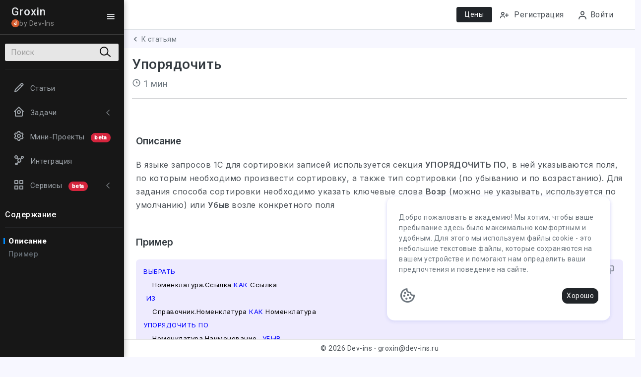

--- FILE ---
content_type: text/html; charset=utf-8
request_url: https://groxin.ru/lessons/uporjadochit/
body_size: 9521
content:
<!DOCTYPE html>



<html lang="ru" class="semi-dark">
<head>
    
<!-- Required meta tags -->
<meta charset="utf-8">
<meta name="viewport" content="width=device-width, initial-scale=1">
<!--favicon-->
<link rel="apple-touch-icon" sizes="180x180" href="/static/images/favicon/apple-touch-icon.56a726e9b5aa.png">
<link rel="icon" type="image/png" sizes="32x32" href="/static/images/favicon/favicon-32x32.f49edb71994b.png">
<link rel="icon" type="image/png" sizes="16x16" href="/static/images/favicon/favicon-16x16.58bed7ca6687.png">
<link rel="manifest" href="/static/images/favicon/site.57425a403714.webmanifest">
<link rel="mask-icon" href="/static/images/favicon/safari-pinned-tab.1fa44ead3de7.svg" color="#5bbad5">
<meta name="msapplication-TileColor" content="#da532c">
<meta name="theme-color" content="#ffffff">
<link rel="canonical" href="https://groxin.ru/lessons/uporjadochit/"/>
<!--plugins-->
<link href="/static/dashboard/plugins/notifications/css/lobibox.min.fe019a463afe.css" rel="stylesheet">


<link href="/static/dashboard/plugins/vectormap/jquery-jvectormap-2.0.2.aceda388ed0e.css" rel="stylesheet">
<link href="/static/dashboard/plugins/simplebar/css/simplebar.6e9e5fe14a29.css" rel="stylesheet">
<link href="/static/dashboard/plugins/perfect-scrollbar/css/perfect-scrollbar.86c638b11d1b.css" rel="stylesheet">
<link href="/static/dashboard/plugins/metismenu/css/metisMenu.min.8577b369f238.css" rel="stylesheet">
<!-- loader-->
<link href="/static/dashboard/css/pace.min.db5e515cc59a.css" rel="stylesheet">
<script src="/static/dashboard/js/pace.min.14ecd46291d7.js"></script>
<!-- Bootstrap CSS -->
<link href="/static/bootstrap/css/bootstrap.min.342a42e7a73e.css" rel="stylesheet">
<link href="https://fonts.googleapis.com/css2?family=Roboto:wght@400;500&amp;display=swap" rel="stylesheet">
<link href="/static/dashboard/css/app.4ea02d9f8798.css" rel="stylesheet">
<link href="/static/dashboard/css/icons.b128578c13d7.css" rel="stylesheet">
<!-- Theme Style CSS -->
<link rel="stylesheet" href="/static/dashboard/css/semi-dark.5e73f958edfb.css">

<!-- Qarrotquest -->
<!-- Carrot quest BEGIN -->
<script type="text/javascript" defer>
    !function(){function t(t,e){return function(){window.carrotquestasync.push(t,arguments)}}if("undefined"==typeof carrotquest){var e=document.createElement("script");e.type="text/javascript",e.async=!0,e.src="https://cdn.carrotquest.app/api.min.js",document.getElementsByTagName("head")[0].appendChild(e),window.carrotquest={},window.carrotquestasync=[],carrotquest.settings={};for(var n=["connect","track","identify","auth","onReady","addCallback","removeCallback","trackMessageInteraction"],a=0;a<n.length;a++)carrotquest[n[a]]=t(n[a])}}(),carrotquest.connect("63568-b9851c68e96e8098e8fffc34c8");
</script>
<!-- Carrot quest END -->



<title>
    
        Упорядочить – Groxin
    
</title>

    
        <link rel="stylesheet" href="/static/css/cookie_consent.e7f8c0144b7a.css">
    
    
    
    
    <script type="application/ld+json">{"@context": "https://schema.org/", "@type": "Article", "author": {"@type": "Person", "name": "Эльдар Мингалиев"}, "dateCreated": "2022-05-13T09:28:56.517913+00:00", "dateModified": "2024-09-02T13:11:01.651453+00:00", "description": "В языке запросов 1С для сортировки записей используется секция УПОРЯДОЧИТЬ ПО, в ней указываются поля, по которым необходимо произвести сортировку, а также тип сортировки (по убыванию и по возрастанию). Для задания способа сортировки необходимо указать ключевые слова Возр (можно не указывать, используется по умолчанию) или Убыв возле конкретного поля", "headline": "Упорядочить", "mainEntityOfPage": {"@id": "https://groxin.ru/lessons/uporjadochit/", "@type": "WebPage"}, "name": "Упорядочить", "publisher": {"@type": "Organization", "logo": {"@type": "ImageObject", "url": "/static/images/groxin-logo.png"}, "name": "Groxin"}, "url": "https://groxin.ru/lessons/uporjadochit/"}</script>
    
    <meta name="description" property="og:description"  content="В языке запросов 1С для сортировки записей используется секция УПОРЯДОЧИТЬ ПО, в ней указываются поля, по которым необходимо произвести сортировку, а также тип сортировки (по убыванию и по возрастанию). Для задания способа сортировки необходимо указать ключевые слова Возр (можно не указывать, используется по умолчанию) или Убыв возле конкретного поля">
    
    <link rel="stylesheet" href="/static/css/lesson.e95a4564328f.css">
    <link rel="stylesheet" href="/static/css/read_more.a05105aaed5b.css">
    <link rel="stylesheet" href="/static/css/ckstyles.b7392aee77c8.css">
    <link rel="stylesheet" href="/static/likes/css/like.5f533c474504.css">

    
<meta name="description" content="Упорядочить"><meta property="og:title" content="Упорядочить"><meta property="og:url" content="https://groxin.ru/lessons/uporjadochit/"><meta property="og:description" content="Упорядочить"><meta property="og:image" content="https://groxin.ru/media/og-image/_lessons_uporjadochit_.png"><meta property="og:image:secure_url" content="https://groxin.ru/media/og-image/_lessons_uporjadochit_.png"><meta property="og:image:width" content="1200"><meta property="og:image:height" content="630"><meta property="og:type" content="Article"><meta name="twitter:domain" content="https://groxin.ru"><meta name="twitter:card" content="summary_large_image"><meta name="twitter:title" content="Упорядочить"><meta name="twitter:url" content="https://groxin.ru/lessons/uporjadochit/"><meta name="twitter:description" content="Упорядочить"><meta name="twitter:image" content="https://groxin.ru/media/og-image/_lessons_uporjadochit_.png">

    
  
    <!-- Yandex.Metrika counter -->
<script type="text/javascript" >
   (function(m,e,t,r,i,k,a){m[i]=m[i]||function(){(m[i].a=m[i].a||[]).push(arguments)};
   m[i].l=1*new Date();
   for (var j = 0; j < document.scripts.length; j++) {if (document.scripts[j].src === r) { return; }}
   k=e.createElement(t),a=e.getElementsByTagName(t)[0],k.async=1,k.src=r,a.parentNode.insertBefore(k,a)})
   (window, document, "script", "https://mc.yandex.ru/metrika/tag.js", "ym");

   ym(91789983, "init", {
        clickmap:true,
        trackLinks:true,
        accurateTrackBounce:true,
        webvisor:true,
        userParams: {
            payer: false,
            authorized: false,
            registred: null,
            SiteUserID: null,
        }
   });
</script>
<noscript><div><img src="https://mc.yandex.ru/watch/91789983" style="position:absolute; left:-9999px;" alt="" /></div></noscript>
<!-- /Yandex.Metrika counter -->



    <!-- Google tag (gtag.js) -->
<script async src="https://www.googletagmanager.com/gtag/js?id=G-19ZN7CMZC0"></script>
<script>
  window.dataLayer = window.dataLayer || [];
  function gtag(){dataLayer.push(arguments);}
  gtag('js', new Date());

  gtag('config', 'G-19ZN7CMZC0');
</script>


</head>
<body class="pace-done">

    
        <div class="cookie-consent-container card p-2 radius-15">
    <div class="card-body text-muted">
        <p class="mt-2">
            Добро пожаловать в академию!
            Мы хотим, чтобы ваше пребывание здесь было максимально комфортным и удобным.
            Для этого мы используем файлы cookie - это небольшие текстовые файлы,
            которые сохраняются на вашем устройстве и помогают нам определить ваши предпочтения и поведение на сайте.
        </p>
        <div class="d-flex justify-content-between">
            <i class="bx bx-cookie font-35"></i>
            <div class="d-flex align-items-center">
                <a href="javascript:;" class="btn btn-sm btn-dark radius-10" id="cookie-consent-btn">Хорошо</a>
            </div>
        </div>
    </div>
</div>

    

    
<div class="wrapper" id="main-wrapper">
    

    <link rel="stylesheet" href="/static/css/sidebar.cc58a0a0acd7.css">


<div class="sidebar-wrapper" id="main-sidebar" data-simplebar="init"><div class="simplebar-wrapper" style="margin: 0px;">
    <div class="simplebar-height-auto-observer-wrapper">
        <div class="simplebar-height-auto-observer"></div>
    </div><div class="simplebar-mask">
    <div class="simplebar-offset" style="right: 0px; bottom: 0px;">
    <div class="simplebar-content-wrapper" style="height: 100%; overflow: hidden scroll;"><div class="simplebar-content mm-active" id="sidebar-content" style="padding: 0px; height: 100%;">
			<div class="sidebar-header">
				<div class="d-flex flex-column gap-2">
                    <a href="/"><h4 class="logo-text ms-2">Groxin</h4></a>
                    <a href="https://dev-ins.ru/" target="_blank" class="devins-outer-link">
                        <div class="ms-2 d-flex gap-1 align-items-center">
                            <img alt="dev-ins logo" class="devins-logo" src="/static/images/devins-16x16.e5f9b221770f.png"/>
                            <span class="text-white-50">by Dev-Ins</span>
                        </div>
                    </a>
				</div>
				<div class="toggle-icon ms-auto sidebar-control"><i class="bx bx-menu sidebar-control"></i>
				</div>
			</div>
			<!--navigation-->
			<ul class="metismenu mm-show" id="menu">
                <li>
                    <div id="search-wrapper-toggled">
                        <div class="font-22 parent-icon">
                            <i class="lni lni-search-alt"></i>
                        </div>
                    </div>
                    <div id="search-wrapper">
                        <form id="search-form" method="get" action="/search/">
                            <input type="text" name="text" id="global-search-field" maxlength="128" autocomplete="off" spellcheck="false" class="form-control" placeholder="Поиск">
                            <div class="font-22 text-muted" id="search-icon">
                                <button id="search-button" type="submit">
                                    <i class="lni lni-search-alt"></i>
                                </button>
							</div>
                        </form>
                    </div>
                </li>
                <hr/>
                <li>
                    <a href="/lessons/">
                        <div class="parent-icon"><i class="bx bx-pencil"></i></div>
                        <div class="menu-title">Статьи</div>
                    </a>
                </li>
				<li id="sidebar-chapters">
					<a href="javascript:;" class="has-arrow">
						<div class="parent-icon"><i class="bx bx-home-circle"></i>
						</div>
						<div class="menu-title">Задачи</div>
					</a>
                    <ul id="chapters-list" class="mm-collapse">
                    
                    	<li data-chapter-id="f909b2ec-c68c-49d4-b7d3-6857ce6a7f83">
                            <a href="/tasks/chapter-zaprosy-znakomstvo-s-sintaksisom/">
                                <i class="bx bx-right-arrow-alt"></i>
                                <span class="chapter-name">
                                    Запросы. Знакомство с синтаксисом
                                    
                                </span>
                            </a>
						</li>
                    
                    	<li data-chapter-id="b80a1c5a-c8ba-4f9c-8374-4c83b08a747e">
                            <a href="/tasks/chapter-zaprosy-bazovyj/">
                                <i class="bx bx-right-arrow-alt"></i>
                                <span class="chapter-name">
                                    Запросы. Базовый
                                    
                                </span>
                            </a>
						</li>
                    
                    	<li data-chapter-id="fd6b61cd-134c-4823-b312-a33c9b1ac620">
                            <a href="/tasks/chapter-zaprosy-normalizovannaja-bd/">
                                <i class="bx bx-right-arrow-alt"></i>
                                <span class="chapter-name">
                                    Запросы. Нормализованная БД
                                    
                                </span>
                            </a>
						</li>
                    
                    	<li data-chapter-id="1ed3734e-b359-404e-a7c9-43a078c768af">
                            <a href="/tasks/chapter-http-zaprosy/">
                                <i class="bx bx-right-arrow-alt"></i>
                                <span class="chapter-name">
                                    HTTP-Запросы
                                    
                                </span>
                            </a>
						</li>
                    
                    	<li data-chapter-id="b0a93cca-d494-44c9-8c99-7dd9975e77a7">
                            <a href="/tasks/chapter-elementarnye-skripty/">
                                <i class="bx bx-right-arrow-alt"></i>
                                <span class="chapter-name">
                                    Элементарные скрипты
                                    
                                </span>
                            </a>
						</li>
                    
                    </ul>
				</li>
                <li class="text-nowrap">
                    <a href="/projects/">
                        <div class="parent-icon"><i class="bx bx-cog"></i></div>
                        <div class="menu-title">Мини-Проекты <span class="badge rounded-pill ms-2" style="background: #d5253d">beta</span></div>
                    </a>
                </li>
                <li>
                    <a href="/integration/">
                        <div class="parent-icon"><i class="bx bx-network-chart"></i></div>
                        <div class="menu-title">Интеграция</div>
                    </a>
                </li>
                <li>
                    <a href="javascript:;" class="has-arrow">
                        <div class="parent-icon"><i class="bx bx-grid-alt"></i></div>
                        <div class="menu-title">Сервисы <span class="badge rounded-pill ms-2" style="background: #d5253d">beta</span></div>
                    </a>
                    <ul class="mm-collapse">
                        <li>
                            <a href="/services/code_snippets/">
                                <div class="parent-icon"><i class="bx bx-code-alt"></i></div>
                                <div class="menu-title">Фрагменты кода</div>
                            </a>
                        </li>
                    </ul>
                </li>
			</ul>
            
                <div id="lesson-contents-wrapper">
                    <div id="lesson-contents-container">
                        <div class="px-0 pt-1 ps-2">
                            <h6 class="pt-2 text-white">Содержание</h6>
                            <hr/>
                            <div class="lesson-contents-loader">
                                <span id="loading-icon" class="spinner-border"></span>
                                <p class="mt-3">Подготовка содержания...</p>
                            </div>
                            <div id="lesson-contents" class="lesson-contents" style="display: none"></div>
                        </div>
                    </div>
                </div>
            
            
			<!--end navigation-->
		</div></div></div></div>
    <div class="simplebar-placeholder" style="width: auto; height: 1431px;">

    </div>
</div>
    <div class="simplebar-track simplebar-horizontal" style="visibility: hidden;">
        <div class="simplebar-scrollbar" style="width: 0px; display: none;">
        </div>
    </div>
    <div class="simplebar-track simplebar-vertical" style="visibility: visible;">
        <div class="simplebar-scrollbar" style="height: 25px; transform: translate3d(0px, 0px, 0px); display: block;">
        </div>
    </div>
</div>

    


    <link rel="stylesheet" href="/static/css/header.f475918aa1de.css">


<header>
    <div class="topbar d-flex align-items-center shadow-none border-bottom">
        <div class="navbar navbar-expand" style="z-index: 2;">
            <div class="mobile-toggle-menu sidebar-control"><i class="bx bx-menu sidebar-control"></i>
            </div>
            <div class="flex-grow-1">
            </div>
            
              <a href="/payments/pricing/" class="btn btn-sm btn-dark px-3">Цены</a>
            
            
                <div class="top-menu ms-auto">
                    <ul class="navbar-nav align-items-center">
                        <li class="nav-item"><a class="nav-link btn header-btn" href="/users/register/">
                            <i class='bx bx-user-plus me-1'></i>
                            Регистрация
                        </a></li>
                        <li class="nav-item"><a class="nav-link btn header-btn" href="/users/auth/">
                            <i class='bx bx-user me-1'></i>Войти
                        </a></li>
                    </ul>
                </div>
            
        </div>
    </div>
</header>

<script>
function logout() {
    const url = '/users/logout/';
    $.post({
        url: url,
        success: function () {location.reload()}
    });
}
</script>

    <div class="page-wrapper">
        <div class="page-content p-0">
            
    <a href="/lessons/" class="btn text-muted">
        <div class="font-14 d-flex justify-content-center align-items-center">
            <i class="bx bx-chevron-left" style="margin-right: 0;"></i>
            <span id="back-btn-text">К статьям</span>
        </div>
    </a>
    <div id="lesson-wrapper" class="row row-cols-2">
        <div class="px-1 col col-3" id="lesson-text-container">
            <div class="card shadow-none rounded-0">
                <div class="card-body px-4" itemscope itemtype="http://schema.org/Article">
                    <h1 itemprop="headline" class="fs-3">Упорядочить</h1>
                    <p class="font-18 text-secondary" title="среднее время прочтения 1 мин">
                      <i class="fadeIn animated bx bx-time"></i> 1 мин
                    </p>
                    <hr/>
                    <div class="p-2 ckcontent" itemprop="articleBody">
                        <h3><a id="description" name="description">Описание</a></h3>

<p>В языке запросов 1С для сортировки записей используется секция <strong>УПОРЯДОЧИТЬ ПО</strong>, в ней указываются поля, по которым необходимо произвести сортировку, а также тип сортировки (по убыванию и по возрастанию). Для задания способа сортировки необходимо указать ключевые слова <strong>Возр</strong> (можно не указывать, используется по умолчанию) или <strong>Убыв&nbsp;</strong>возле конкретного поля</p>

<h3><a id="examples" name="examples">Пример</a></h3>

<div class="special-container">
<p><span style="font-size:11pt"><span style="font-size:10.0pt"><span style="color:blue">ВЫБРАТЬ</span></span></span></p>

<p><span style="font-size:11pt"><span style="font-size:10.0pt"><span style="color:black">&nbsp;&nbsp;&nbsp;&nbsp;Номенклатура.Ссылка&nbsp;</span><span style="color:blue">КАК</span></span><span style="font-size:10.0pt"><span style="color:black">&nbsp;Ссылка</span></span></span></p>

<p>&nbsp;<span style="font-size:11pt"><span style="font-size:10.0pt"><span style="color:blue">ИЗ</span></span></span></p>

<p><span style="font-size:11pt"><span style="font-size:10.0pt"><span style="color:black">&nbsp;&nbsp;&nbsp;&nbsp;Справочник.Номенклатура&nbsp;</span><span style="color:blue">КАК</span><span style="color:black">&nbsp;Номенклатура</span></span></span></p>

<p><span style="font-size:11pt"><span style="font-size:10.0pt"><span style="color:blue">УПОРЯДОЧИТЬ</span></span>&nbsp;<span style="font-size:10.0pt"><span style="color:blue">ПО</span></span></span></p>

<p><span style="font-size:11pt"><span style="font-size:10.0pt"><span style="color:black">&nbsp;&nbsp;&nbsp;&nbsp;Номенклатура.Наименование</span></span></span>&nbsp;&nbsp;<span style="font-size:11pt"><span style="font-size:10.0pt"><span style="color:blue">УБЫВ</span></span></span></p>
</div>

<p>В результате мы увидим отсортированные по алфавиту значения</p>

<table border="1" cellpadding="1" cellspacing="1" class="dark-head table table-bordered">
	<thead>
		<tr>
			<th scope="col">Ссылка</th>
		</tr>
	</thead>
	<tbody>
		<tr>
			<td>Яблоки</td>
		</tr>
		<tr>
			<td>Фруктовый&nbsp;сок</td>
		</tr>
		<tr>
			<td>Фруктово-ореховая&nbsp;смесь</td>
		</tr>
		<tr>
			<td>Салфетки&nbsp;белые</td>
		</tr>
		<tr>
			<td>Салфетки</td>
		</tr>
		<tr>
			<td>Прочее</td>
		</tr>
		<tr>
			<td>Продукты</td>
		</tr>
		<tr>
			<td>Напитки</td>
		</tr>
		<tr>
			<td>Клубника</td>
		</tr>
		<tr>
			<td>Апельсины</td>
		</tr>
		<tr>
			<td>Coca-Cola</td>
		</tr>
	</tbody>
</table>

<p>Стоит быть внимательным, потому что не все типы значений полей могут иметь очевидный результат сортировки.&nbsp;<br />
<br />
В текущем примере мы сортировали по имени, которое хранится в виде строки, но если бы мы сортировались по полю Ссылка, являющееся полем ссылочного типа, то сортировка получилась бы совершенно иной. Хоть мы и видим в результате те же названия, представления, номенклатуры, что и до этого сортировка производится по внутреннему значению ссылки, уникальному идентификатору, и является скорее величиной показывающей порядок назначения этих идентификаторов, чем что-то осмысленное.&nbsp;</p>
                        
                            <h3>Задачи на эту тему:</h3>
                                <input type="checkbox" class="d-none" id="lesson-list" />
                                <ul class="more-wrap">
                                    
                                        <li class="">
                                            <a href="/tasks/chapter-zaprosy-bazovyj/task-zadacha-49-ispolzovanie-agregatnyh-funktsij-i-obedinenij/" target="_blank">
                                                Задача 49. Использование агрегатных  функций и объединений
                                            </a>
                                        </li>
                                    
                                        <li class="">
                                            <a href="/tasks/chapter-zaprosy-bazovyj/task-zadacha-42-ispolzovanie-obedinenij-i-agregatnyh-funktsij-v-zaprosah/" target="_blank">
                                                Задача 42. Использование объединений и агрегатных функций в запросах
                                            </a>
                                        </li>
                                    
                                        <li class="">
                                            <a href="/tasks/chapter-zaprosy-bazovyj/task-zadacha-45-ispolzovanie-agregatnyh-funktsij/" target="_blank">
                                                Задача 45. Использование агрегатных функций
                                            </a>
                                        </li>
                                    
                                        <li class="more-target">
                                            <a href="/tasks/chapter-zaprosy-normalizovannaja-bd/task-zadacha-no-20-opredelit-kolichestvo-analogov-dlja-kazhdoj-zapisi-spravochnika-nomenklatura/" target="_blank">
                                                Задача № 20.	Определить количество аналогов для каждой записи справочника «Номенклатура»
                                            </a>
                                        </li>
                                    
                                        <li class="more-target">
                                            <a href="/tasks/chapter-zaprosy-bazovyj/task-zadacha-22-primenenie-agregatnyh-funktsij/" target="_blank">
                                                Задача 22. Применение агрегатных функций
                                            </a>
                                        </li>
                                    
                                        <li class="more-target">
                                            <a href="/tasks/chapter-zaprosy-bazovyj/task-zadacha-36-ispolzovanie-obedinenija-v-zaprosah/" target="_blank">
                                                Задача 36. Использование объединения в запросах
                                            </a>
                                        </li>
                                    
                                        <li class="more-target">
                                            <a href="/tasks/chapter-zaprosy-normalizovannaja-bd/task-zadacha-no-43-vyvesti-predyduschie-i-tekuschie-aktualnye-roznichnye-tseny-protsent-izmenenija-dannyh-tsen/" target="_blank">
                                                Задача № 43.	Вывести предыдущие и текущие актуальные розничные цены, процент изменения данных цен
                                            </a>
                                        </li>
                                    
                                        <li class="more-target">
                                            <a href="/tasks/chapter-zaprosy-bazovyj/task-zadacha-41-ispolzovanie-obedinenij-i-agregatnyh-funktsij-v-zaprosah/" target="_blank">
                                                Задача 41. Использование объединений и агрегатных функций в запросах
                                            </a>
                                        </li>
                                    
                                        <li class="more-target">
                                            <a href="/tasks/chapter-zaprosy-bazovyj/task-zadacha-38-ispolzovanie-obedinenij-i-agregatnyh-funktsij-v-zaprosah/" target="_blank">
                                                Задача 38. Использование объединений и агрегатных функций в запросах
                                            </a>
                                        </li>
                                    
                                        <li class="more-target">
                                            <a href="/tasks/chapter-zaprosy-normalizovannaja-bd/task-zadacha-no-30-vyvesti-samuju-vysokuju-roznichnuju-tsenu-dlja-nomenklatury-s-vidom-nomenklatury-gotovaja-produktsija/" target="_blank">
                                                Задача № 30.	Вывести самую высокую розничную цену для номенклатуры с видом номенклатуры «Готовая продукция».
                                            </a>
                                        </li>
                                    
                                        <li class="more-target">
                                            <a href="/tasks/chapter-zaprosy-bazovyj/task-zadacha-46-ispolzovanie-agregatnyh-funktsij/" target="_blank">
                                                Задача 46. Использование агрегатных  функций
                                            </a>
                                        </li>
                                    
                                        <li class="more-target">
                                            <a href="/tasks/chapter-zaprosy-bazovyj/task-zadacha-48-ispolzovanie-agregatnyh-funktsij/" target="_blank">
                                                Задача 48. Использование агрегатных  функций
                                            </a>
                                        </li>
                                    
                                        <li class="more-target">
                                            <a href="/tasks/chapter-zaprosy-bazovyj/task-zadacha-70-primenenie-operatora-ssylka/" target="_blank">
                                                Задача 70. Применение оператора ССЫЛКА
                                            </a>
                                        </li>
                                    
                                        <li class="more-target">
                                            <a href="/tasks/chapter-zaprosy-bazovyj/task-zadacha-72-primenenie-agregatnyh-funktsij/" target="_blank">
                                                Задача 72. Применение агрегатных функций
                                            </a>
                                        </li>
                                    
                                        <li class="more-target">
                                            <a href="/tasks/chapter-zaprosy-bazovyj/task-zadacha-35-ispolzovanie-obedinenija-v-zaprosah/" target="_blank">
                                                Задача 35. Использование объединения в запросах
                                            </a>
                                        </li>
                                    
                                        <li class="more-target">
                                            <a href="/tasks/chapter-zaprosy-bazovyj/task-zadacha-43-ispolzovanie-obedinenij-i-agregatnyh-funktsij-v-zaprosah/" target="_blank">
                                                Задача 43. Использование объединений и агрегатных функций в запросах
                                            </a>
                                        </li>
                                    
                                        <li class="more-target">
                                            <a href="/tasks/chapter-zaprosy-normalizovannaja-bd/task-zadacha-no-27-vyvesti-sebestoimost-dlja-vsej-nomenklatury-s-vidom-nomenklatury-gotovaja-produktsija/" target="_blank">
                                                Задача № 27.	Вывести себестоимость для всей номенклатуры с видом номенклатуры «Готовая продукция»
                                            </a>
                                        </li>
                                    
                                        <li class="more-target">
                                            <a href="/tasks/chapter-zaprosy-normalizovannaja-bd/task-zadacha-no-28-vyvesti-sebestoimost-i-roznichnuju-tsenu-dlja-vsej-nomenklatury/" target="_blank">
                                                Задача № 28.	Вывести себестоимость и розничную цену для всей номенклатуры.
                                            </a>
                                        </li>
                                    
                                        <li class="more-target">
                                            <a href="/tasks/chapter-zaprosy-normalizovannaja-bd/task-zadacha-no-59-rasschitat-stoimostnuju-otsenku-sklada-tovary-v-roznichnyh-tsenah-nomenklatury/" target="_blank">
                                                Задача № 59. Рассчитать стоимостную оценку склада Товары в розничных ценах номенклатуры
                                            </a>
                                        </li>
                                    
                                        <li class="more-target">
                                            <a href="/tasks/chapter-zaprosy-normalizovannaja-bd/task-zadacha-no-25-vyvesti-zakupochnye-tseny-dlja-vseh-ingredientov/" target="_blank">
                                                Задача № 25.	Вывести закупочные цены для всех ингредиентов
                                            </a>
                                        </li>
                                    
                                        <li class="more-target">
                                            <a href="/tasks/chapter-zaprosy-normalizovannaja-bd/task-zadacha-no-6-vyborka-grupp-iz-spravochnika-s-sohraneniem-ierarhii/" target="_blank">
                                                Задача № 6.	Выборка групп из справочника с сохранением иерархии
                                            </a>
                                        </li>
                                    
                                        <li class="more-target">
                                            <a href="/tasks/chapter-zaprosy-normalizovannaja-bd/task-zadacha-no-14-opredelit-obschij-ves-kazhdoj-produktsii-ves-rasschitat-po-ingredientam-vhodjaschih-v-sostav-produktsii-s-otborom-po-vidu-produktsii/" target="_blank">
                                                Задача № 14.	Определить общий вес каждой продукции. Вес рассчитать по ингредиентам, входящих в состав продукции с отбором по виду продукции
                                            </a>
                                        </li>
                                    
                                        <li class="more-target">
                                            <a href="/tasks/chapter-zaprosy-normalizovannaja-bd/task-zadacha-no-32-vyvesti-zakupochnye-tseny-dlja-kazhdogo-ingredienta-tovara-tort-praga/" target="_blank">
                                                Задача № 32.	Вывести закупочные цены для каждого ингредиента товара «Торт Прага»
                                            </a>
                                        </li>
                                    
                                        <li class="more-target">
                                            <a href="/tasks/chapter-zaprosy-bazovyj/task-zadacha-27-poisk-dublej/" target="_blank">
                                                Задача 27. Поиск дублей
                                            </a>
                                        </li>
                                    
                                        <li class="more-target">
                                            <a href="/tasks/chapter-zaprosy-bazovyj/task-zadacha-47-ispolzovanie-agregatnyh-funktsij/" target="_blank">
                                                Задача 47. Использование агрегатных  функций
                                            </a>
                                        </li>
                                    
                                        <li class="more-target">
                                            <a href="/tasks/chapter-zaprosy-normalizovannaja-bd/task-zadacha-no-13-opredelit-ves-kazhdoj-produktsii-po-ingredientam-vhodjaschih-v-ee-sostav-primenenie-agregatnyh-funktsij/" target="_blank">
                                                Задача № 13.	Определить вес каждой продукции по ингредиентам, входящих в ее состав. Применение агрегатных функций
                                            </a>
                                        </li>
                                    
                                        <li class="more-target">
                                            <a href="/tasks/chapter-zaprosy-normalizovannaja-bd/task-zadacha-no-36-vyvesti-itogovuju-sebestoimost-roznichnye-tseny-i-natsenku-dlja-vseh-tovarov-s-vidom-gotovaja-produktsija/" target="_blank">
                                                Задача № 36.	Вывести итоговую себестоимость, розничные цены и наценку для всех товаров с видом «Готовая продукция».
                                            </a>
                                        </li>
                                    
                                        <li class="more-target">
                                            <a href="/tasks/chapter-zaprosy-bazovyj/task-zadacha-28-poisk-dublej-po-naboru-uslovij/" target="_blank">
                                                Задача 28. Поиск дублей по набору условий
                                            </a>
                                        </li>
                                    
                                        <li class="more-target">
                                            <a href="/tasks/chapter-zaprosy-normalizovannaja-bd/task-zadacha-no-38-vyvesti-spisok-nomenklatury-s-vidom-nomenklatury-gotovaja-produktsija-i-natsenkoj-na-tovary-menee-30-vkljuchitelno/" target="_blank">
                                                Задача № 38.	Вывести список номенклатуры с видом номенклатуры «Готовая продукция» и наценкой на товары менее 30% (включительно)
                                            </a>
                                        </li>
                                    
                                </ul>
                                
                                    <label for="lesson-list" class="btn btn-sm btn-outline-primary px-5 more-trigger "><i class="lni lni-more"></i></label>
                                
                        
                    </div>

                    <div id="options">
  <b>Рейтинг</b>
  
  <a id="amount">3</a>
  
</div>

                    <br>
                      <div class="card border-0">
                        <div class="card-body">
                          <h5 class="card-title">
                            Комментарии
                          </h5>
                          

<div class="nested-comments">
	
</div>



                        </div>
                      </div>
                    <meta itemprop="dateModified" content="2024-09-02T13:11:01.651453+00:00">
                    <meta itemscope itemprop="mainEntityOfPage" itemType="https://schema.org/WebPage" itemid="/lessons/uporjadochit/"/>
                </div>
            </div>
        </div>
    </div>
<script>
  const object_id = 16
  let is_like = false
  let is_like_state = -1
  const app_label = 'lessons'
  const model = 'lesson'
  const likeUrl = "/vote/like_dislike/";
  const commentUrl = "/vote/comments/";
  const commentDeleteUrl = "/vote/comments/delete/";
</script>

        </div>
    </div>
    <footer class="page-footer">
    <p class="mb-0">&copy; 2026 Dev-ins &#67871; groxin@dev-ins.ru</p>
</footer>

    
</div>




    

<!-- Bootstrap JS -->
<script src="/static/bootstrap/js/bootstrap.bundle.min.841131392c6f.js"></script>
<!--plugins-->
<script src="/static/js/jquery.min.574096a0164a.js"></script>
<script src="/static/dashboard/plugins/simplebar/js/simplebar.min.a8680d7a3ac0.js"></script>
<script src="/static/dashboard/plugins/metismenu/js/metisMenu.min.275ec9da480b.js"></script>
<script src="/static/dashboard/plugins/perfect-scrollbar/js/perfect-scrollbar.fafe03af3921.js"></script>
<script src="/static/dashboard/js/app.d09740fda501.js"></script>
<script src="/static/dashboard/plugins/notifications/js/notifications.bd2676a2af82.js"></script>
<script src="/static/js/notifications.689ac79503db.js"></script>
<script src="/static/js/sidebar/close_ontap.47ebc728aba3.js"></script>

    <script src="/static/js/yandex_metrics_goal.5f1dc1a2ae59.js"></script>

<!-- Тут же обработка django messages -->


    
        <script>
            $('#cookie-consent-btn').click(() => {
                $.ajax({
                    url: "/cookie_consent/",
                    method: 'GET',
                    success: () => {
                        $('.cookie-consent-container').fadeOut(250);
                    },
                    error: () => {
                        roundErrorNotification('Что-то пошло не так :(');
                    }
                })
            });
        </script>
    
    
    
    
    
    <script src="/static/js/sidebar/feedback_focus_fix.7073ad15de8f.js"></script>
    <script src="/static/js/sidebar/feedback_modals.55160abb7b3b.js"></script>

    <script src="/static/js/page_prepare.26ffe39a62c2.js"></script>
    <script src="/static/js/ckcontent.c12a1505a2b3.js"></script>
    <script src="/static/likes/js/like.bfa192e8f01e.js"></script>
    <script src="/static/comments/comments.c93f15cdbf9d.js"></script>

</body>
</html>


--- FILE ---
content_type: text/css
request_url: https://groxin.ru/static/dashboard/css/app.4ea02d9f8798.css
body_size: 8176
content:

/*
Template Name: Amdash Admin
Author: codervent
Email: codervent@gmail.com
File: app.css
*/

body {
	font-size: 14px;
	color: #4c5258;
	letter-spacing: .5px;
	background: #f7f7ff;
	overflow-x: hidden;
	font-family: Roboto, sans-serif
}

a {
	text-decoration: none
}

.wrapper {
	width: 100%;
	position: relative
}

.sidebar-wrapper {
	width: 250px;
	height: 100%;
	position: fixed;
	top: 0;
	bottom: 0;
	left: 0;
	background: #fff;
	border-right: 0 solid #e4e4e4;
	z-index: 11;
	box-shadow: 0 2px 6px 0 rgb(218 218 253 / 65%), 0 2px 6px 0 rgb(206 206 238 / 54%)!important;
	transition: all .2s ease-out
}

.sidebar-header {
	width: 250px;
	height: 60px;
	display: flex;
	align-items: center;
	position: fixed;
	top: 0;
	bottom: 0;
	padding: 0 15px;
	z-index: 5;
	background: #fff;
	background-clip: padding-box;
	border-bottom: 1px solid #e4e4e4
}

.logo-icon {
	width: 35px
}

.logo-text {
	font-size: 22px;
	margin-bottom: 0;
	letter-spacing: 1px;
	color: #008cff
}

.devins-logo {
	margin-top: -1px;
}

.toggle-icon {
	font-size: 22px;
	cursor: pointer;
	color: #008cff
}

.topbar {
	position: fixed;
	top: 0;
	left: 250px;
	right: 0;
	height: 60px;
	background: #fff;
	border-bottom: 1px solid rgb(228 228 228 / 0%);
	z-index: 10;
	-webkit-box-shadow: 0 2px 6px 0 rgb(218 218 253 / 65%), 0 0px 6px 0 rgb(206 206 238 / 54%);
    box-shadow: 0 2px 6px 0 rgb(218 218 253 / 65%), 0 0px 6px 0 rgb(206 206 238 / 54%);
}

.topbar .navbar {
	width: 100%;
	height: 60px;
	padding-left: 30px;
	padding-right: 30px
}

.page-wrapper {
	height: 100%;
	margin-top: 60px;
	margin-bottom: 30px;
	margin-left: 250px
}

.page-content {
	padding: 0.5rem 0.5rem 0.5rem 0.5rem
}

.page-footer {
	background: #fff;
	left: 250px;
	right: 0;
	bottom: 0;
	position: fixed;
	text-align: center;
	padding: 7px;
	font-size: 14px;
	border-top: 1px solid #e4e4e4;
	z-index: 3
}

.wrapper.toggled .topbar {
	left: 70px
}

.wrapper.toggled .page-wrapper {
	margin-left: 70px
}

.wrapper.toggled .page-footer {
	left: 70px
}

.sidebar-wrapper ul {
	padding: 0;
	margin: 0;
	list-style: none;
	background: 0 0
}

.sidebar-wrapper .metismenu {
	background: 0 0;
	display: -webkit-box;
	display: -ms-flexbox;
	display: flex;
	padding: 10px;
	margin-top: 60px;
	-webkit-box-orient: vertical;
	-webkit-box-direction: normal;
	-ms-flex-direction: column;
	flex-direction: column
}

.sidebar-wrapper .metismenu li+li {
	margin-top: 5px
}

.sidebar-wrapper .metismenu li:first-child {
	margin-top: 5px
}

.sidebar-wrapper .metismenu li:last-child {
	margin-bottom: 5px
}

.sidebar-wrapper .metismenu>li {
	display: -webkit-box;
	display: -ms-flexbox;
	display: flex;
	-webkit-box-orient: vertical;
	-webkit-box-direction: normal;
	-ms-flex-direction: column;
	flex-direction: column;
	position: relative
}

.sidebar-wrapper .metismenu a {
	position: relative;
	display: flex;
	align-items: center;
	justify-content: left;
	padding: 8px 15px;
	font-size: 15px;
	color: #5f5f5f;
	outline-width: 0;
	text-overflow: ellipsis;
	overflow: hidden;
	letter-spacing: .5px;
	border: 1px solid #ffffff00;
	transition: all .3s ease-out
}

.sidebar-wrapper .metismenu a .parent-icon {
	font-size: 24px;
	line-height: 1
}

.sidebar-wrapper .metismenu a .menu-title {
	margin-left: 10px
}

.sidebar-wrapper .metismenu ul a {
	padding: 6px 15px 6px 15px;
	font-size: 15px;
	border: 0
}

.sidebar-wrapper .metismenu ul a i {
	margin-right: 10px
}

.sidebar-wrapper .metismenu ul {
	border: 1px solid #ededed;
	background: #fff
}

.sidebar-wrapper .metismenu ul ul a {
	padding: 8px 15px 8px 30px
}

.sidebar-wrapper .metismenu ul ul ul a {
	padding: 8px 15px 8px 45px
}

.sidebar-wrapper .metismenu .mm-active>a,
.sidebar-wrapper .metismenu a:active,
.sidebar-wrapper .metismenu a:focus,
.sidebar-wrapper .metismenu a:hover {
	color: #008cff;
	text-decoration: none;
	background: rgb(13 110 253 / .12)
}

.menu-label {
	padding: 20px 15px 5px 5px;
	color: #b0afaf;
	text-transform: uppercase;
	font-size: 12px;
	letter-spacing: .5px
}

.metismenu .has-arrow:after {
	position: absolute;
	content: "";
	width: .5em;
	height: .5em;
	border-style: solid;
	border-width: 1.2px 0 0 1.2px;
	border-color: initial;
	right: 15px;
	transform: rotate(-45deg) translateY(-50%);
	transform-origin: top;
	top: 50%;
	transition: all .3s ease-out
}

@media screen and (min-width:1025px) {
	.wrapper.toggled:not(.sidebar-hovered) .sidebar-wrapper .sidebar-header .logo-text,
	.wrapper.toggled:not(.sidebar-hovered) .sidebar-wrapper .sidebar-header .devins-outer-link {
		display: none
	}
	.wrapper.toggled:not(.sidebar-hovered) .sidebar-wrapper {
		width: 70px
	}
	.wrapper.toggled:not(.sidebar-hovered) .sidebar-wrapper .sidebar-header {
		width: 70px
	}
	.wrapper.toggled:not(.sidebar-hovered) .sidebar-wrapper .sidebar-header .toggle-icon {
		display: none
	}
	.wrapper.toggled:not(.sidebar-hovered) .sidebar-wrapper .sidebar-header {
		justify-content: center
	}
	.wrapper.toggled:not(.sidebar-hovered) .sidebar-wrapper .sidebar-header {
		width: 70px
	}
	.wrapper.toggled:not(.sidebar-hovered) .sidebar-wrapper .metismenu a {
		justify-content: center
	}
	.wrapper.toggled:not(.sidebar-hovered) .sidebar-wrapper .metismenu .menu-title {
		display: none
	}
	.wrapper.toggled:not(.sidebar-hovered) .sidebar-wrapper .metismenu li ul {
		display: none
	}
	.wrapper.toggled:not(.sidebar-hovered) .sidebar-wrapper .metismenu li.menu-label {
		display: none
	}
	.wrapper.toggled:not(.sidebar-hovered) .sidebar-wrapper .metismenu .has-arrow:after {
		display: none
	}
	.email-toggle-btn {
		display: none!important
	}
	.chat-toggle-btn {
		display: none!important
	}
}

.product-show {
	font-size: 18px;
	left: 15px
}

.product-discount {
	width: 2.5rem;
	height: 2.5rem;
	font-size: 14px;
	background-color: #fff;
	display: flex;
	align-items: center;
	justify-content: center;
	border-radius: 50%
}

.color-indigator-item {
	width: 1.2rem;
	height: 1.2rem;
	background-color: #e6e0e0;
	border-radius: 50%;
	cursor: pointer
}

.product-grid .card {
	-webkit-transition: all .2s;
	-o-transition: all .2s;
	transition: all .2s
}

@media (min-width:992px) {
	.product-grid .card:hover {
		margin-top: -.25rem;
		margin-bottom: .25rem;
		-webkit-box-shadow: 0 .5rem 1rem 0 rgba(0, 0, 0, .3);
		box-shadow: 0 .5rem 1rem 0 rgba(0, 0, 0, .3)
	}
}

.back-to-top {
	display: none;
	width: 40px;
	height: 40px;
	line-height: 40px;
	text-align: center;
	font-size: 26px;
	color: #fff;
	position: fixed;
	border-radius: 10px;
	bottom: 20px;
	right: 12px;
	background-color: #008cff;
	z-index: 5
}

.back-to-top:hover {
	color: #fff;
	background-color: #000;
	transition: all .5s
}

.breadcrumb-title {
	font-size: 20px;
	border-right: 1.5px solid #aaa4a4
}

.page-breadcrumb .breadcrumb li.breadcrumb-item {
	font-size: 16px
}

.page-breadcrumb .breadcrumb-item+.breadcrumb-item::before {
	display: inline-block;
	padding-right: .5rem;
	color: #6c757d;
	font-family: LineIcons;
	content: "\ea5c"
}

.icon-badge {
	width: 45px;
	height: 45px;
	background: #f2f2f2;
	display: flex;
	align-items: center;
	justify-content: center;
	border-radius: 50%
}

.widgets-icons {
	width: 50px;
	height: 50px;
	display: flex;
	align-items: center;
	justify-content: center;
	background-color: #ededed;
	font-size: 26px;
	border-radius: 10px
}

.widgets-icons-2 {
	width: 56px;
	height: 56px;
	display: flex;
	align-items: center;
	justify-content: center;
	background-color: #ededed;
	font-size: 27px;
	border-radius: 10px
}

#geographic-map {
	width: 100%;
	height: 440px
}

#geographic-map-2 {

	width: 100%;

	height: 300px

}

#geographic-map-3 {

	width: 100%;

	height: 350px

}

.product-img {
	width: 60px;
	height: 60px;
	background-color: #fff;
	display: flex;
	align-items: center;
	justify-content: center;
	border-radius: 10px;
	border: 1px solid #e6e6e6
}

.product-img img {
	width: 60px;
	height: 60px;
	padding: 6px
}

.product-img-2 {
	width: 45px;
	height: 45px;
	background-color: #fff;
	display: flex;
	align-items: center;
	justify-content: center;
	border-radius: 10px;
	border: 1px solid #e6e6e6
}

.product-img-2 img {
	width: 45px;
	height: 45px;
	padding: 1px
}

.border-light-2 {
    border-color: rgb(255 255 255 / 12%)!important;
}

.product-list {
	position: relative;
	height: 380px
}

.dashboard-top-countries {
	position: relative;
	height: 360px
}

.customers-list {
	position: relative;
	height: 450px
}

.store-metrics {
    position: relative;
    height: 450px;
}

.product-list-2 {
    position: relative;
    height: 450px;
}

.product-list .row {
	background-color: #f8f9fa;
	-webkit-transition: all .2s;
	-o-transition: all .2s;
	transition: all .2s
}

@media (min-width:992px) {
	.product-list .row:hover {
		background-color: #fff;
		margin-top: -.25rem;
		margin-bottom: .25rem;
		-webkit-box-shadow: 0 .5rem 1rem 0 rgba(0, 0, 0, .2);
		box-shadow: 0 .25rem .5rem 0 rgba(0, 0, 0, .2)
	}
}

.recent-product-img {
	width: 40px;
	height: 40px;
	background-color: #fbfbfb;
	display: flex;
	align-items: center;
	justify-content: center;
	border-radius: 10px;
	border: 1px solid #e6e6e6
}

.recent-product-img img {
	width: 40px;
	height: 40px;
	padding: 6px
}

.theme-icons {
	background-color: #fff
}

.lead-table .table {
	border-collapse: separate;
	border-spacing: 0 10px
}

.fm-menu .list-group a {
	font-size: 16px;
	color: #5f5f5f;
	display: flex;
	align-items: center
}

.fm-menu .list-group a i {
	font-size: 23px
}

.fm-menu .list-group a:hover {
	background: #008cff;
	color: #fff;
	transition: all .2s ease-out
}

.fm-file-box {
	font-size: 25px;
	background: #e9ecef;
	width: 44px;
	height: 44px;
	display: flex;
	align-items: center;
	justify-content: center;
	border-radius: .25rem
}

.fm-icon-box {
	font-size: 32px;
	background: #fff;
	width: 52px;
	height: 52px;
	display: flex;
	align-items: center;
	justify-content: center;
	border-radius: .25rem
}

.user-plus {
	width: 33px;
	height: 33px;
	margin-left: -14px;
	line-height: 33px;
	background: #fff;
	border-radius: 50%;
	text-align: center;
	font-size: 22px;
	cursor: pointer;
	border: 1px dotted #a9b2bb;
	color: #404142
}

.user-groups img {
	margin-left: -14px;
	border: 1px solid #e4e4e4;
	padding: 2px;
	cursor: pointer
}

.contacts-social a {
	font-size: 16px;
	width: 36px;
	height: 36px;
	line-height: 36px;
	background: #fff;
	border: 1px solid #eeecec;
	text-align: center;
	border-radius: 50%;
	color: #2b2a2a
}

.customers-contacts a {
	font-size: 16px;
	width: 34px;
	height: 34px;
	display: flex;
	align-items: center;
	justify-content: center;
	background: #fff;
	border: 1px solid #eeecec;
	text-align: center;
	border-radius: 50%;
	color: #2b2a2a
}

.order-actions a {
	font-size: 18px;
	width: 34px;
	height: 34px;
	display: flex;
	align-items: center;
	justify-content: center;
	background: #f1f1f1;
	border: 1px solid #eeecec;
	text-align: center;
	border-radius: 20%;
	color: #2b2a2a
}

.customers-list .customers-list-item {
	-webkit-transition: all .2s;
	-o-transition: all .2s;
	transition: all .2s
}

@media (min-width:992px) {
	.customers-list .customers-list-item:hover {
		background-color: #f8f9fa;
		border-radius: 10px;
		margin-top: -.25rem;
		margin-bottom: .25rem;
		-webkit-box-shadow: 0 .5rem 1rem 0 rgba(0, 0, 0, .2);
		box-shadow: 0 .25rem .5rem 0 rgba(0, 0, 0, .2)
	}
}

.right-15 {
	right: 15px!important
}

.font-13 {
	font-size: 13px
}

.font-14 {
	font-size: 14px
}

.font-18 {
	font-size: 18px
}

.font-20 {
	font-size: 20px
}

.font-22 {
	font-size: 22px
}

.font-24 {
	font-size: 24px
}

.font-30 {
	font-size: 30px
}

.font-35 {
	font-size: 35px
}

.font-50 {
	font-size: 50px
}

.font-60 {
	font-size: 60px
}

.radius-30 {
	border-radius: 30px
}

.radius-10 {
	border-radius: 10px
}

.radius-15 {
	border-radius: 15px
}

.row.row-group>div {
    border-right: 1px solid rgba(0, 0, 0, 0.12);
}

.row.row-group>div:last-child {
    border-right: none;
}

.cursor-pointer {

	cursor: pointer

}

.dash-wrapper {
    margin: -1.5rem -1.5rem -3.5rem -1.5rem;
    padding: 1.5rem 1.5rem 3.5rem 1.5rem;
}

.dash-array-chart-box {
    width: 105px;
    height: 90px;
    position: relative;
    top: -15px;
    right: 30px;
}

.chart-container-0{
	position:relative;
	height:320px;
}

.chart-container-1{
	position:relative;
	height:260px;
}

.chart-container-2{
	position:relative;
	height:220px;
}

.chart-container-3{
	position:relative;
	height:188px;
}

.chart-container-4{
	position:relative;
	height:162px;
}

.chart-container-5{
	position:relative;
	height:110px;
}

.chart-container-6{
	position:relative;
	height:205px;
}

.chart-container-7{
	position:relative;
	height:60px;
}
 .chart-container-8 {
   position: relative;
   height: 260px;
}
.chart-container-9 {
   position: relative;
   height: 280px;
}
.chart-container-10 {
   position: relative;
   height: 300px;
   top: 20px;
}
.chart-container-11 {
   position: relative;
   height: 280px;
}

.chart-container-12 {
   position: relative;
   height: 160px;
}
.chart-container-13 {
   position: relative;
   height: 240px;
}
.chart-container-14{
  position:relative;
  height:40px;
}

.w_chart {
	position: relative;
	display: inline-block;
	width: 65px !important;
	height: 65px !important;
	text-align: center;
	color: #32393f;
  }

  
  .w_chart canvas {
	position: absolute;
	top: 0;
	left: 0;
	width: 65px !important;
	height: 65px !important;
  }
  .w_percent {
	display: inline-block;
	line-height: 65px !important;
	z-index: 2;
  }
  .w_percent:after {
	content: '%';
	margin-left: 0.1em;
	font-size: .8em;
  }

.chip {
	display: inline-block;
	height: 32px;
	padding: 0 12px;
	margin-right: 1rem;
	margin-bottom: 1rem;
	font-size: 14px;
	font-weight: 500;
	line-height: 32px;
	color: rgba(0, 0, 0, .7);
	cursor: pointer;
	background-color: #f1f1f1;
	border: 1px solid rgba(0, 0, 0, .15);
	border-radius: 16px;
	-webkit-transition: all .3s linear;
	transition: all .3s linear;
	box-shadow: none
}

.chip img {
	float: left;
	width: 32px;
	height: 32px;
	margin: 0 8px 0 -12px;
	border-radius: 50%
}

.chip .closebtn {
	padding-left: 10px;
	font-weight: 700;
	float: right;
	font-size: 16px;
	cursor: pointer
}

.chip.chip-md {
	height: 42px;
	line-height: 42px;
	border-radius: 21px
}

.chip.chip-md img {
	height: 42px;
	width: 42px
}

#invoice {
	padding: 0
}

.invoice {
	position: relative;
	background-color: #fff;
	min-height: 680px;
	padding: 15px
}

.invoice header {
	padding: 10px 0;
	margin-bottom: 20px;
	border-bottom: 1px solid #008cff
}

.invoice .company-details {
	text-align: right
}

.invoice .company-details .name {
	margin-top: 0;
	margin-bottom: 0
}

.invoice .contacts {
	margin-bottom: 20px
}

.invoice .invoice-to {
	text-align: left
}

.invoice .invoice-to .to {
	margin-top: 0;
	margin-bottom: 0
}

.invoice .invoice-details {
	text-align: right
}

.invoice .invoice-details .invoice-id {
	margin-top: 0;
	color: #008cff
}

.invoice main {
	padding-bottom: 50px
}

.invoice main .thanks {
	margin-top: -100px;
	font-size: 2em;
	margin-bottom: 50px
}

.invoice main .notices {
	padding-left: 6px;
	border-left: 6px solid #008cff;
	background: #e7f2ff;
	padding: 10px
}

.invoice main .notices .notice {
	font-size: 1.2em
}

.invoice table {
	width: 100%;
	border-collapse: collapse;
	border-spacing: 0;
	margin-bottom: 20px
}

.invoice table td,
.invoice table th {
	padding: 15px;
	background: #eee;
	border-bottom: 1px solid #fff
}

.invoice table th {
	white-space: nowrap;
	font-weight: 400;
	font-size: 16px
}

.invoice table td h3 {
	margin: 0;
	font-weight: 400;
	color: #008cff;
	font-size: 1.2em
}

.invoice table .qty,
.invoice table .total,
.invoice table .unit {
	text-align: right;
	font-size: 1.2em
}

.invoice table .no {
	color: #fff;
	font-size: 1.6em;
	background: #008cff
}

.invoice table .unit {
	background: #ddd
}

.invoice table .total {
	background: #008cff;
	color: #fff
}

.invoice table tbody tr:last-child td {
	border: none
}

.invoice table tfoot td {
	background: 0 0;
	border-bottom: none;
	white-space: nowrap;
	text-align: right;
	padding: 10px 20px;
	font-size: 1.2em;
	border-top: 1px solid #aaa
}

.invoice table tfoot tr:first-child td {
	border-top: none
}

.invoice table tfoot tr:last-child td {
	color: #008cff;
	font-size: 1.4em;
	border-top: 1px solid #008cff
}

.invoice table tfoot tr td:first-child {
	border: none
}

.invoice footer {
	width: 100%;
	text-align: center;
	color: #777;
	border-top: 1px solid #aaa;
	padding: 8px 0
}

@media print {
	.invoice {
		font-size: 11px!important;
		overflow: hidden!important
	}
	.invoice footer {
		position: absolute;
		bottom: 10px;
		page-break-after: always
	}
	.invoice>div:last-child {
		page-break-before: always
	}
}

.main-row {
	height: 100vh
}

.main-col {
	max-width: 500px;
	min-height: 300px
}

.todo-done {
	text-decoration: line-through
}

.chat-wrapper {
	width: auto;
	height: 600px;
	border-radius: .25rem;
	position: relative;
	background: #fff;
	box-shadow: 0 .1rem .7rem rgba(0, 0, 0, .1)
}

.chat-sidebar {
	width: 340px;
	height: 100%;
	position: absolute;
	background: #fff;
	left: 0;
	top: 0;
	bottom: 0;
	z-index: 2;
	overflow: hidden;
	border-right: 1px solid rgba(0, 0, 0, .125);
	border-top-left-radius: .25rem;
	border-bottom-left-radius: .25rem
}

.chat-sidebar-header {
	width: auto;
	height: auto;
	position: relative;
	background: #fff;
	border-bottom: 1px solid rgba(0, 0, 0, .125);
	border-right: 0 solid rgba(0, 0, 0, .125);
	border-top-left-radius: .25rem;
	padding: 15px
}

.chat-sidebar-content {
	padding: 0
}

.chat-user-online {
	position: relative
}

.chat-sidebar-header .chat-user-online:before {
	content: '';
	position: absolute;
	bottom: 7px;
	left: 40px;
	width: 8px;
	height: 8px;
	border-radius: 50%;
	box-shadow: 0 0 0 2px #fff;
	background: #16e15e
}

.chat-list .chat-user-online:before {
	content: '';
	position: absolute;
	bottom: 7px;
	left: 36px;
	width: 8px;
	height: 8px;
	border-radius: 50%;
	box-shadow: 0 0 0 2px #fff;
	background: #16e15e
}

.chat-content {
	margin-left: 340px;
	padding: 85px 15px 15px 15px
}

.chat-header {
	position: absolute;
	height: 70px;
	left: 340px;
	right: 0;
	top: 0;
	padding: 15px;
	background: #fff;
	border-bottom: 1px solid rgba(0, 0, 0, .125);
	border-top-right-radius: .25rem;
	z-index: 1
}

.chat-footer {
	position: absolute;
	height: 70px;
	left: 340px;
	right: 0;
	bottom: 0;
	padding: 15px;
	background: #f8f9fa;
	border-top: 1px solid rgba(0, 0, 0, .125);
	border-bottom-right-radius: .25rem
}

.chat-footer-menu a {
	display: inline-block;
	width: 40px;
	height: 40px;
	line-height: 40px;
	font-size: 18px;
	color: #6c757d;
	text-align: center;
	border-radius: 50%;
	margin: 3px;
	background-color: #fff;
	border: 1px solid rgb(0 0 0 / 15%)
}

.chat-tab-menu li a.nav-link {
	padding: .3rem .2rem;
	line-height: 1.2;
	color: #4a4b4c
}

.chat-tab-menu .nav-pills .nav-link.active,
.chat-tab-menu .nav-pills .show>.nav-link {
	color: #008cff;
	background-color: rgb(0 123 255 / 0%)
}

.chat-title {
	font-size: 14px;
	color: #272b2f
}

.chat-msg {
	font-size: 13px;
	color: #6c757d
}

.chat-time {
	font-size: 13px;
	color: #6c757d
}

.chat-list {
	position: relative;
	height: 300px
}

.chat-list .list-group-item {
	border: 1px solid rgb(0 0 0 / 0%);
	background-color: transparent
}

.chat-list .list-group-item:hover {
	border: 1px solid rgb(0 0 0 / 0%);
	background-color: rgb(13 110 253 / .12)
}

.chat-list .list-group-item.active {
	background-color: rgb(13 110 253 / .12)
}

.chart-online {
	color: #16e15e
}

.chat-top-header-menu a {
	display: inline-block;
	width: 40px;
	height: 40px;
	line-height: 40px;
	font-size: 18px;
	color: #6c757d;
	text-align: center;
	border-radius: 50%;
	margin: 3px;
	background-color: #fff;
	border: 1px solid rgb(0 0 0 / 15%)
}

.chat-content {
	position: relative;
	width: auto;
	height: 520px
}

.chat-content-leftside .chat-left-msg {
	width: fit-content;
	background-color: #eff2f5;
	padding: .8rem;
	border-radius: 12px;
	max-width: 480px;
	text-align: left;
	border-top-left-radius: 0
}

.chat-content-rightside .chat-right-msg {
	width: fit-content;
	background-color: #dcedff;
	padding: .8rem;
	border-radius: 12px;
	float: right;
	max-width: 480px;
	text-align: left;
	border-bottom-right-radius: 0
}

.chat-toggle-btn {
	width: 40px;
	height: 40px;
	line-height: 40px;
	margin-right: 15px;
	text-align: center;
	font-size: 24px;
	color: #6c757d;
	border-radius: 50%;
	cursor: pointer;
	background-color: #fff;
	border: 1px solid rgb(0 0 0 / 15%)
}

.email-wrapper {
	width: auto;
	height: 600px;
	overflow: hidden;
	border-radius: .25rem;
	position: relative;
	background: #fff;
	box-shadow: 0 .1rem .7rem rgba(0, 0, 0, .1)
}

.email-sidebar {
	width: 250px;
	height: 100%;
	position: absolute;
	background: #fff;
	left: 0;
	top: 0;
	bottom: 0;
	z-index: 2;
	overflow: hidden;
	border-right: 1px solid rgba(0, 0, 0, .125);
	border-top-left-radius: .25rem;
	border-bottom-left-radius: .25rem
}

.email-sidebar-header {
	width: auto;
	height: auto;
	position: relative;
	background: #fff;
	border-bottom: 1px solid rgba(0, 0, 0, .125);
	border-right: 0 solid rgba(0, 0, 0, .125);
	border-top-left-radius: .25rem;
	padding: 15px
}

.email-navigation {
	position: relative;
	padding: 0;
	height: 345px;
	border-bottom: 1px solid rgba(0, 0, 0, .125)
}

.email-header {
	position: absolute;
	height: 70px;
	left: 250px;
	right: 0;
	top: 0;
	padding: 15px;
	background: #fff;
	border-bottom: 1px solid rgba(0, 0, 0, .125);
	border-top-right-radius: .25rem;
	z-index: 1
}

.email-content {
	position: absolute;
	left: 0;
	right: 0;
	width: auto;
	top: 70px;
	height: auto;
	margin-left: 250px;
	padding: 0;
	background: #fff;
	border-top-left-radius: .25rem;
	border-top-right-radius: .25rem
}

.email-navigation a.list-group-item {
	color: #404142;
	padding: .35rem 1.25rem;
	background-color: #fff;
	border-bottom: 1px solid rgb(0 0 0 / 0%);
	transition: all .3s ease-out
}

.email-navigation a.list-group-item:hover {
	background-color: rgb(13 110 253 / .12)
}

.email-navigation a.list-group-item.active {
	color: #0b5ed7;
	font-weight: 600;
	background-color: rgb(13 110 253 / .12)
}

.email-meeting {
	position: absolute;
	left: 0;
	right: 0;
	bottom: 0
}

.email-meeting a.list-group-item {
	color: #404142;
	padding: .35rem 1.25rem;
	background-color: #fff;
	border-bottom: 1px solid rgb(0 0 0 / 0%)
}

.email-meeting a.list-group-item:hover {
	background-color: rgb(0 123 255 / 15%);
	transition: all .3s ease-out
}

.email-hangout .chat-user-online:before {
	content: '';
	position: absolute;
	bottom: 8px;
	left: 45px;
	width: 8px;
	height: 8px;
	border-radius: 50%;
	box-shadow: 0 0 0 2px #fff;
	background: #16e15e
}

.email-toggle-btn {
	width: auto;
	height: auto;
	margin-right: 10px;
	text-align: center;
	font-size: 24px;
	color: #404142;
	border-radius: 0;
	cursor: pointer;
	background-color: #fff;
	border: 0 solid rgb(0 0 0 / 15%)
}

.email-actions {
	width: 230px
}

.email-time {
	font-size: 13px;
	color: #6c757d
}

.email-list div.email-message {
	background: #fff;
	border-bottom: 1px solid rgb(0 0 0 / 8%);
	color: #383a3c
}

.email-list div.email-message:hover {
	transition: all .2s ease-out;
	background-color: #eceef1
}

.email-list {
	position: relative;
	height: 530px
}

.email-star {
	color: #6c757d
}

.email-read-box {
	position: relative;
	height: 530px
}

.compose-mail-popup {
	width: 42%;
	position: fixed;
	bottom: -30px;
	right: 30px;
	z-index: 15;
	display: none
}

.compose-mail-toggled {
	display: block
}

.compose-mail-title {
	font-size: 16px
}

.compose-mail-close {
	width: 25px;
	height: 25px;
	line-height: 25px;
	text-align: center;
	font-size: 14px;
	border-radius: 2px;
	background-color: rgb(255 255 255 / 0%)
}

.compose-mail-close:hover {
	background-color: rgb(255 255 255 / 20%)
}

.nav-primary.nav-tabs .nav-link.active {
	color: #008cff;
	border-color: #008cff #008cff #fff
}

.nav-danger.nav-tabs .nav-link.active {
	color: #f41127;
	border-color: #f41127 #f41127 #fff
}

.nav-success.nav-tabs .nav-link.active {
	color: #17a00e;
	border-color: #17a00e #17a00e #fff
}

.nav-warning.nav-tabs .nav-link.active {
	color: #ffc107;
	border-color: #ffc107 #ffc107 #fff
}

.nav-pills-danger.nav-pills .nav-link.active {
	color: #fff;
	background-color: #f41127
}

.nav-pills-success.nav-pills .nav-link.active {
	color: #fff;
	background-color: #17a00e
}

.nav-pills-warning.nav-pills .nav-link.active {
	color: #000;
	background-color: #ffc107
}

.nav-search input.form-control {
	background-color: rgb(255 255 255 / 20%);
	border: 1px solid rgb(255 255 255 / 45%);
	color: #fff
}

.nav-search button[type=submit] {
	background-color: rgb(255 255 255 / 20%);
	border: 1px solid rgb(255 255 255 / 32%);
	color: #fff
}

.nav-search input.form-control::placeholder {
	opacity: .5!important;
	color: #fff!important
}

.nav-search input.form-control::-ms-input-placeholder {
	color: #fff!important
}

.round-pagination.pagination .page-item:first-child .page-link {
	border-top-left-radius: 30px;
	border-bottom-left-radius: 30px
}

.round-pagination.pagination .page-item:last-child .page-link {
	border-top-right-radius: 30px;
	border-bottom-right-radius: 30px
}

.bg-light-primary {
	background-color: rgb(13 110 253 / .11)!important
}

.bg-light-success {
	background-color: rgb(23 160 14 / .11)!important
}

.bg-light-danger {
	background-color: rgb(244 17 39 / .11)!important
}

.bg-light-warning {
	background-color: rgb(255 193 7 / .11)!important
}

.bg-light-info {
	background-color: rgb(13 202 240 / 18%)!important
}

.bg-light-transparent {
	background-color: rgb(0 0 0 / 15%)!important
}

.bg-gradient-deepblue {
    background: #6a11cb;
    background: -webkit-linear-gradient(
	45deg
	, #6a11cb, #2575fc)!important;
		background: linear-gradient(
	45deg
	, #6a11cb , #2575fc)!important;
}


.bg-gradient-orange {
    background: #fc4a1a;
    background: -webkit-linear-gradient(
	45deg
	, #fc4a1a, #f7b733)!important;
		background: linear-gradient(
	45deg
	, #fc4a1a, #f7b733)!important;
}

.bg-gradient-ohhappiness {
    background: #00b09b;
    background: -webkit-linear-gradient(
	45deg
	, #00b09b, #96c93d)!important;
		background: linear-gradient(
	45deg
	, #00b09b, #96c93d)!important;
}


.bg-gradient-ibiza {
    background: #ee0979;
    background: -webkit-linear-gradient(
	45deg
	, #ee0979, #ff6a00)!important;
		background: linear-gradient(
	45deg
	, #ee0979, #ff6a00)!important;
}

.bg-gradient-scooter {
    background: #17ead9;
    background: -webkit-linear-gradient(
45deg
, #17ead9, #6078ea)!important;
    background: linear-gradient(
45deg
, #17ead9, #6078ea)!important;
}


.bg-gradient-bloody {
    background: #f54ea2;
    background: -webkit-linear-gradient(
45deg
, #f54ea2, #ff7676)!important;
    background: linear-gradient(
45deg
, #f54ea2, #ff7676)!important;
}


.bg-gradient-quepal {
    background: #42e695;
    background: -webkit-linear-gradient(
45deg
, #42e695, #3bb2b8)!important;
    background: linear-gradient(
45deg
, #42e695, #3bb2b8)!important;
}


.bg-gradient-blooker {
    background: #ffdf40;
    background: -webkit-linear-gradient(
45deg
, #ffdf40, #ff8359)!important;
    background: linear-gradient(
45deg
, #ffdf40, #ff8359)!important;
}


.bg-gradient-cosmic {
	background: linear-gradient(to right, #8e2de2, #4a00e0)!important
}

.bg-gradient-burning {
	background: linear-gradient(to right, #ff416c, #ff4b2b)!important
}

.bg-gradient-lush {
	background: linear-gradient(to right, #56ab2f, #a8e063)!important
}

.bg-gradient-kyoto {
	background: linear-gradient(to right, #f7971e, #ffd200)!important
}

.bg-gradient-blues {
	background: linear-gradient(to right, #56ccf2, #2f80ed)!important
}

.bg-gradient-moonlit {
	background: linear-gradient(to right, #0f2027, #203a43, #2c5364)!important
}

.split-bg-primary {
	background-color: #0c62e0;
	border-color: #0c62e0
}

.split-bg-secondary {
	background-color: #515a62;
	border-color: #515a62
}

.split-bg-success {
	background-color: #128e0a;
	border-color: #128e0a
}

.split-bg-info {
	background-color: #0bb2d3;
	border-color: #0bb2d3
}

.split-bg-warning {
	background-color: #e4ad07;
	border-color: #e4ad07
}

.split-bg-danger {
	background-color: #e20e22;
	border-color: #e20e22
}

.bg-facebook {
	background-color: #3b5998!important
}

.bg-twitter {
	background-color: #55acee!important
}

.bg-google {
	background-color: #e52d27!important
}

.bg-linkedin {
	background-color: #0976b4!important
}

/* Text Color */

.text-option{
	color: #32393f!important
 }

.text-facebook{
	color: #3b5998!important
 }
 
 .text-twitter{
	 color: #55acee!important
  }
 
  .text-youtube{
	 color: #e52d27!important
  }

.text-sky-light {
    color: #b4d2ff;
}







.section-authentication-signin {
	height: 100vh
}

.authentication-forgot {
	height: 100vh;
	padding: 0 1rem
}

.authentication-reset-password {
	height: 100vh;
	padding: 0 1rem
}

.authentication-lock-screen {
	height: 100vh;
	padding: 0 1rem
}

.error-404 {
	height: 100vh;
	padding: 0 1rem
}

.error-social a {
	display: inline-block;
	width: 40px;
	height: 40px;
	line-height: 40px;
	font-size: 18px;
	color: #fff;
	text-align: center;
	border-radius: 50%;
	margin: 5px;
	box-shadow: 0 .125rem .25rem rgba(0, 0, 0, .075)!important
}

.bg-login {
	background-image: url("../../images/auth_images/bg-login-img.cfaeb5fe0e6e.jpg");
	background-size: cover;
	background-position: center;
	background-repeat: no-repeat;
	background-attachment: fixed
}

.bg-forgot {
	background-image: url("../../images/auth_images/bg-forgot-password.a2726d8c585d.jpg");
	background-size: cover;
	background-position: center;
	background-repeat: no-repeat;
	background-attachment: fixed
}

.bg-lock-screen {
	background-image: url("../../images/auth_images/bg-lock-screen.8a15ba468c27.jpg");
	background-size: cover;
	background-position: center;
	background-repeat: no-repeat;
	background-attachment: fixed
}

.login-separater span {
	position: relative;
	top: 26px;
	margin-top: -10px;
	background: #fff;
	padding: 5px;
	font-size: 12px;
	color: #cbcbcb;
	z-index: 1
}

.btn i {
	vertical-align: middle;
	font-size: 1.3rem;
	margin-top: -1em;
	margin-bottom: -1em;
	margin-right: 5px
}


.btn-inverse-primary {
	color: #008cff;
    background-color: rgba(0, 140, 255, 0.18);
    border-color: rgb(209, 234, 255);
}

.btn-inverse-primary:hover {
	color: #008cff;
    background-color: rgba(0, 140, 255, 0.18);
    border-color: rgba(0, 140, 255, 0.18);
}

.btn-inverse-primary:focus {
	color: #008cff;
    background-color: rgba(0, 140, 255, 0.18);
    border-color: rgba(0, 140, 255, 0.18);
	box-shadow: 0 0 0 .25rem rgba(49, 132, 253, .3)
}


.btn-inverse-secondary {
	color: #75808a;
    background-color: rgba(117, 128, 138, 0.18);
    border-color: rgb(230, 232, 234);
}

.btn-inverse-secondary:hover {
	color: #75808a;
    background-color: rgba(117, 128, 138, 0.18);
    border-color: rgba(117, 128, 138, 0.18);
}

.btn-inverse-success {
	color: #15ca20;
    background-color: rgba(21, 202, 32, 0.18);
    border-color: rgb(212, 246, 214);
}

.btn-inverse-success:hover {
	color: #15ca20;
    background-color: rgba(21, 202, 32, 0.18);
    border-color: rgba(21, 202, 32, 0.18);
}
.btn-inverse-success:focus {
	color: #15ca20;
    background-color: rgba(21, 202, 32, 0.18);
    border-color: rgba(21, 202, 32, 0.18);
	box-shadow: 0 0 0 .25rem rgb(23 160 14 / 32%)
}

.btn-inverse-danger {
	color: #fd3550;
    background-color: rgba(253, 53, 80, 0.18);
    border-color: rgb(255, 218, 223);
}

.btn-inverse-danger:hover {
	color: #fd3550;
    background-color: rgba(253, 53, 80, 0.18);
    border-color: rgba(253, 53, 80, 0.18);
}
.btn-inverse-danger:focus {
	color: #fd3550;
    background-color: rgba(253, 53, 80, 0.18);
    border-color: rgba(253, 53, 80, 0.18);
	box-shadow: 0 0 0 .25rem rgba(225, 83, 97, .3)
}


.btn-inverse-warning {
	color: #ff9700;
    background-color: rgba(255, 151, 0, 0.18);
    border-color: rgb(255, 236, 209);
}

.btn-inverse-warning:hover {
	color: #ff9700;
    background-color: rgba(255, 151, 0, 0.18);
    border-color: rgba(255, 151, 0, 0.18);
}

.btn-inverse-warning:focus {
	color: #ff9700;
    background-color: rgba(255, 151, 0, 0.18);
    border-color: rgba(255, 151, 0, 0.18);
	box-shadow: 0 0 0 .25rem rgba(217, 164, 6, .3)
}

.btn-inverse-info {
	color: #0dceec;
    background-color: rgba(13, 206, 236, 0.18);
    border-color: rgb(211, 246, 252);
}

.btn-inverse-info:hover {
	color: #0dceec;
    background-color: rgba(13, 206, 236, 0.18);
    border-color: rgba(13, 206, 236, 0.18);
}

.btn-inverse-light {
	color: #a7aaaa;
    background-color: rgba(233, 234, 234, 0.2);
    border-color: rgb(251, 251, 251);
}

.btn-inverse-light:hover {
	color: #a7aaaa;
    background-color: rgba(233, 234, 234, 0.2);
    border-color: rgba(233, 234, 234, 0.2);
}

.btn-inverse-dark {
	color: #223035;
    background-color: rgba(34, 48, 53, 0.2);
    border-color: #d7d9da;
}

.btn-inverse-dark:hover {
	color: #223035;
    background-color: rgba(34, 48, 53, 0.2);
    border-color: rgba(34, 48, 53, 0.2);
}

.btn-facebook {
	box-shadow: 0 2px 2px 0 rgba(59, 89, 152, .14), 0 3px 1px -2px rgba(59, 89, 152, .2), 0 1px 5px 0 rgba(59, 89, 152, .12);
	background-color: #3b5998;
	border-color: #3b5998;
	color: #fff
}

.btn-facebook:hover {
	color: #fff
}

.btn-white {
	background-color: #fff;
	border-color: #e7eaf3
}

.chart-container1 {
	position: relative;
	height: 340px
}

.gmaps,
.gmaps-panaroma {
	height: 400px;
	background: #eee;
	border-radius: 3px
}

.pricing-table .card {
	-webkit-transition: all .2s;
	-o-transition: all .2s;
	transition: all .2s;
	-webkit-border-radius: 15px;
	border-radius: 15px
}

.pricing-table .card .card-header {
	border-top-left-radius: 15px;
	border-top-right-radius: 15px
}

@media (min-width:992px) {
	.pricing-table .card:hover {
		margin-top: -.25rem;
		margin-bottom: .25rem;
		-webkit-box-shadow: 0 .5rem 1rem 0 rgba(0, 0, 0, .3);
		box-shadow: 0 .5rem 1rem 0 rgba(0, 0, 0, .3)
	}
}

.pricing-table .card .card-title {
	font-size: 1rem;
	letter-spacing: .2rem;
	font-weight: 500
}

.pricing-table .card .card-price {
	font-size: 2.7rem
}

.pricing-table .card .card-price .term {
	font-size: .875rem
}

.pricing-table .card ul li.list-group-item {
	border-bottom: 1px solid rgb(0 0 0 / 0%);
	color: #3b3b3b;
	font-size: 16px
}

input::placeholder {
	color: #000!important;
	opacity: .3!important
}

/*.card-group {
	margin-bottom: 1.5rem
}*/

.search-bar-box {
	width: 45%
}

.search-control {
	background-color: #f7f7ff;
    border: 1px solid #e9e9f6;
	padding-left: 2.5rem
}

.search-control-2 {
	color: #fff;
	background-color: #212529;
	border: 1px solid rgb(255 255 255 / 12%)!important;
	padding-right: 2.5rem
}

.search-control-2:focus {
	color: #fff;
	padding-right: 2.5rem;
	background-color: #212529;
	box-shadow: 0 0 0 .25rem rgba(255, 255, 255, .25)
}

input.search-control-2::placeholder {
	color: #fff!important;
	opacity: .5!important
}

.search-show {
	font-size: 18px;
	left: 15px
}

.search-close {
	font-size: 24px;
    right: 10px;
	cursor: pointer;
	display: none
}

.topbar .navbar .navbar-nav .nav-link {
	padding-right: .8rem;
	padding-left: .8rem;
	color: #252323;
	font-size: 22px
}

.dropdown-toggle-nocaret:after {
	display: none
}

.alert-count {
	position: absolute;
	top: 5px;
	left: 22px;
	width: 18px;
	height: 18px;
	display: flex;
	align-items: center;
	justify-content: center;
	border-radius: 50%;
	font-size: 12px;
	font-weight: 500;
	color: #fff;
	background: #f62718
}

.user-img {
	width: 42px;
	height: 42px;
	border-radius: 50%;
	border: 0 solid #e5e5e5;
	padding: 0
}

.user-info .user-name {
	font-size: 15px;
	font-weight: 500;
	color: #413c3c
}

.user-info .designattion {
	font-size: 13px;
	color: #a9a8a8
}

.user-box {
	display: flex;
	align-items: center;
	height: 60px;
	border-left: 1px solid #f0f0f0;
	margin-left: 1rem
}

.dropdown-large {
	position: relative
}

.dropdown-large .dropdown-menu {
	width: 360px;
	border: 0;
	padding: 0 0;
	border-radius: 10px;
	box-shadow: 0 .5rem 1rem rgba(0, 0, 0, .15)
}

.topbar .navbar .dropdown-large .dropdown-menu::after {
	content: '';
	width: 13px;
	height: 13px;
	background: #fff;
	position: absolute;
	top: -6px;
	right: 16px;
	transform: rotate(45deg);
	border-top: 1px solid #ddd;
	border-left: 1px solid #ddd
}

.topbar .navbar .dropdown-menu::after {
	content: '';
	width: 13px;
	height: 13px;
	background: #ffff;
	position: absolute;
	top: -6px;
	right: 16px;
	transform: rotate(45deg);
	border-top: 1px solid #ddd;
	border-left: 1px solid #ddd
}

.dropdown-large .msg-header {
	padding: .8rem 1rem;
	border-bottom: 1px solid #ededed;
	background-clip: border-box;
	background: #fff;
	text-align: left;
	display: flex;
	align-items: center;
	border-top-left-radius: 10px;
	border-top-right-radius: 10px
}

.dropdown-large .msg-header .msg-header-title {
	font-size: 15px;
	color: #1c1b1b;
	margin-bottom: 0;
	font-weight: 500
}

.dropdown-large .msg-header .msg-header-clear {
	font-size: 12px;
	color: #585858;
	margin-bottom: 0
}

.dropdown-large .msg-footer {
	padding: .8rem 1rem;
	color: #1c1b1b;
	border-top: 1px solid #ededed;
	background-clip: border-box;
	background: 0 0;
	font-size: 14px;
	font-weight: 500;
	border-bottom-left-radius: .25rem;
	border-bottom-right-radius: .25rem
}

.dropdown-large .user-online {
	position: relative
}

.dropdown-large .msg-name {
	font-size: 14px;
	margin-bottom: 0
}

.dropdown-large .msg-info {
	font-size: 13px;
	margin-bottom: 0
}

.dropdown-large .msg-avatar {
	width: 45px;
	height: 45px;
	border-radius: 50%;
	margin-right: 15px
}

.dropdown-large .msg-time {
	font-size: 12px;
	margin-bottom: 0;
	color: #919191
}

.dropdown-large .user-online:after {
	content: '';
	position: absolute;
	bottom: 1px;
	right: 17px;
	width: 8px;
	height: 8px;
	border-radius: 50%;
	box-shadow: 0 0 0 2px #fff;
	background: #16e15e
}

.dropdown-large .dropdown-menu .dropdown-item {
	padding: .5rem 1.3rem;
	border-bottom: 1px solid #ededed
}

.header-message-list {
	position: relative;
	height: 360px
}

.header-notifications-list {
	position: relative;
	height: 360px
}

.dropdown-large .notify {
	width: 45px;
	height: 45px;
	line-height: 45px;
	font-size: 22px;
	text-align: center;
	border-radius: 50%;
	background-color: #f1f1f1;
	margin-right: 15px
}

.app-box {
	width: 45px;
	height: 45px;
	display: flex;
	align-items: center;
	font-size: 26px;
	justify-content: center;
	cursor: pointer;
	border-radius: 10px;
	background-color: #f6f6f6
}

.app-title {
	font-size: 14px
}

.user-box .dropdown-menu i {
	vertical-align: middle;
	margin-right: 10px
}

.dropdown-menu {
	-webkit-box-shadow: 0 .5rem 1rem rgba(0, 0, 0, .15);
	box-shadow: 0 .5rem 1rem rgba(0, 0, 0, .15);
	border: 0 solid #e9ecef;
	border-radius: 10px;
	font-size: 14px
}

.topbar .navbar .dropdown-menu {
	-webkit-animation: .6s cubic-bezier(.25, .8, .25, 1) 0s normal forwards 1 animdropdown;
	animation: .6s cubic-bezier(.25, .8, .25, 1) 0s normal forwards 1 animdropdown
}

@-webkit-keyframes animdropdown {
	from {
		-webkit-transform: translate3d(0, 6px, 0);
		transform: translate3d(0, 6px, 0);
		opacity: 0
	}
	to {
		-webkit-transform: translate3d(0, 0, 0);
		transform: translate3d(0, 0, 0);
		opacity: 1
	}
}

@keyframes animdropdown {
	from {
		-webkit-transform: translate3d(0, 6px, 0);
		transform: translate3d(0, 6px, 0);
		opacity: 0
	}
	to {
		-webkit-transform: translate3d(0, 0, 0);
		transform: translate3d(0, 0, 0);
		opacity: 1
	}
}

.mobile-search-icon {
	display: none
}

.mobile-toggle-menu {
	display: none;
	font-size: 26px;
	color: #404142;
	cursor: pointer
}

.switcher-wrapper {
	width: 280px;
	height: 100%;
	position: fixed;
	right: -280px;
	top: 0;
	bottom: 0;
	z-index: 16;
	background: #fff;
	border-left: 0 solid #d2d2d2;
	box-shadow: 0 .3rem .6rem rgba(0, 0, 0, .13);
	transition: all .2s ease-out
}

.switcher-btn {
	width: 40px;
	height: 40px;
	line-height: 40px;
	font-size: 24px;
	background: #008cff;
	box-shadow: 0 .3rem .6rem rgba(0, 0, 0, .13);
	color: #fff;
	text-align: center;
	border-top-left-radius: 10px;
	border-bottom-left-radius: 10px;
	position: absolute;
	top: 40%;
	right: 100%;
	cursor: pointer
}

.switcher-wrapper.switcher-toggled {
	right: 0
}

.switcher-body {
	padding: 1.25rem
}

.switcher-body .form-check .form-check-input,
.switcher-body .form-check .form-check-label {
	cursor: pointer
}

.header-colors-indigators .indigator {
	width: 45px;
	height: 45px;
	background-color: #f4f2f2;
	border-radius: 10px;
	cursor: pointer
}

@media screen and (max-width:1280px) {
	.email-header {
		height: auto
	}
	.email-content {
		padding: 100px 0 0 0
	}
}

@media only screen and (max-width: 1199px) {

	.row.row-group>div {
		border-right: 0;
		border-bottom: 1px solid rgba(0, 0, 0, 0.12);
	}

	.row.row-group>div:last-child {
		border-right: none;
		border-bottom: 0;
	}

}

@media screen and (max-width:1024px) {
	.topbar {
		left: 0!important
	}
	.mobile-search-icon {
		display: block
	}
	.mobile-toggle-menu {
		display: block
	}
	.sidebar-wrapper {
		left: -300px;
		box-shadow: none
	}
	.page-wrapper {
		margin-left: 0
	}
	.page-footer {
		left: 0
	}
	.search-bar {
		display: none
	}
	.full-search-bar {
		display: flex;
		align-items: center;
		width: 100%;
		position: absolute;
		left: 0;
		z-index: 100;
		background: #ffffff;
		height: 60px;
		padding: 0 1.4rem
	}
	.search-bar-box {
		width: 100%
	}
	.search-close {
		display: block
	}
	.search-show {
		left: 15px;
		right: auto
	}
	.search-control {
		background-color: #fff;
		border: 1px solid #f2efef00;
		padding-left: 2.5rem
	}
	.search-control-2 {
		color: #fff;
		background-color: #212529;
		border: 1px solid rgb(255 255 255 / 12%)!important;
		padding-left: 2.5rem
	}
	.wrapper.toggled .sidebar-wrapper {
		left: 0
	}
	.wrapper.toggled .page-wrapper {
		margin-left: 0
	}
	.wrapper.toggled .overlay {
		position: fixed;
		top: 0;
		right: 0;
		bottom: 0;
		left: 0;
		background: #000;
		opacity: .6;
		z-index: 10;
		display: block;
		cursor: move;
		transition: all .2s ease-out
	}
	.error-404 {
		height: auto;
		padding: 6rem 1rem
	}
	.chat-header {
		border-top-left-radius: .25rem
	}
	.chat-footer {
		border-bottom-left-radius: .25rem
	}
	.chat-sidebar {
		left: -370px
	}
	.chat-content {
		margin-left: 0
	}
	.chat-header {
		left: 0
	}
	.chat-footer {
		left: 0
	}
	.chat-toggled .chat-sidebar {
		left: 0
	}
	.chat-toggled .overlay {
		position: absolute;
		top: 0;
		right: 0;
		bottom: 0;
		left: 340px;
		background: #000;
		opacity: .5;
		z-index: 11;
		display: block;
		cursor: move;
		transition: all .3s ease-out
	}
	.email-header {
		border-top-left-radius: .25rem
	}
	.email-sidebar {
		left: -280px
	}
	.email-content {
		margin-left: 0
	}
	.email-header {
		left: 0
	}
	.email-toggled .email-sidebar {
		left: 0
	}
	.email-toggled .overlay {
		position: absolute;
		top: 0;
		right: 0;
		bottom: 0;
		left: 250px;
		background: #000;
		opacity: .5;
		z-index: 9;
		display: block;
		cursor: move;
		transition: all .3s ease-out
	}
}

@media screen and (max-width:991px) {
	.section-authentication-signin {
		height: 100%;
		margin-top: 6rem;
		margin-bottom: 2rem
	}
	.authentication-reset-password {
		height: auto;
		padding: 2rem 1rem
	}
	.authentication-lock-screen {
		height: auto;
		padding: 2rem 1rem
	}
	.compose-mail-popup {
		width: auto;
		position: fixed;
		bottom: -30px;
		right: 0;
		left: 0
	}
}

@media screen and (max-width:767px) {
	.user-box .user-info {
		display: none
	}
	.authentication-forgot {
		height: auto;
		padding: 2.5rem 1rem
	}
}

@media screen and (max-width:620px) {
	.topbar .navbar .dropdown-menu::after {
		display: none
	}
	.topbar .navbar .dropdown {
		position: static!important
	}
	.topbar .navbar .dropdown-menu {
		width: 100%!important
	}
}

@media screen and (max-width:520px) {
	.chat-footer-menu,
	.chat-top-header-menu {
		display: none
	}
}

--- FILE ---
content_type: text/css
request_url: https://groxin.ru/static/dashboard/css/icons.b128578c13d7.css
body_size: 15873
content:

/*
Template Name: Amdash Admin
Author: codervent
Email: codervent@gmail.com
File: icons.css
*/

@font-face {
	font-family: boxicons;
	font-weight: 400;
	font-style: normal;
	src: url("../fonts/boxicons.342c527555cf.eot");
	src: url("../fonts/boxicons.342c527555cf.eot") format('embedded-opentype'), url("../fonts/boxicons.b5e3cc0c6aa6.woff2") format('woff2'), url("../fonts/boxicons.86708f260a76.woff") format('woff'), url("../fonts/boxicons.8829e87f7fef.ttf") format('truetype'), url("../fonts/boxicons.dad92ba1a4ee.svg?#boxicons") format('svg')
}

.bx {
	font-family: boxicons!important;
	font-weight: 400;
	font-style: normal;
	font-variant: normal;
	line-height: inherit;
	display: inline-block;
	text-transform: none;
	speak: none;
	-webkit-font-smoothing: antialiased;
	-moz-osx-font-smoothing: grayscale
}

.bx-ul {
	margin-left: 2em;
	padding-left: 0;
	list-style: none
}

.bx-ul>li {
	position: relative
}

.bx-ul .bx {
	font-size: inherit;
	line-height: inherit;
	position: absolute;
	left: -2em;
	width: 2em;
	text-align: center
}

@-webkit-keyframes spin {
	0% {
		-webkit-transform: rotate(0);
		transform: rotate(0)
	}
	100% {
		-webkit-transform: rotate(359deg);
		transform: rotate(359deg)
	}
}

@keyframes spin {
	0% {
		-webkit-transform: rotate(0);
		transform: rotate(0)
	}
	100% {
		-webkit-transform: rotate(359deg);
		transform: rotate(359deg)
	}
}

@-webkit-keyframes burst {
	0% {
		-webkit-transform: scale(1);
		transform: scale(1);
		opacity: 1
	}
	90% {
		-webkit-transform: scale(1.5);
		transform: scale(1.5);
		opacity: 0
	}
}

@keyframes burst {
	0% {
		-webkit-transform: scale(1);
		transform: scale(1);
		opacity: 1
	}
	90% {
		-webkit-transform: scale(1.5);
		transform: scale(1.5);
		opacity: 0
	}
}

@-webkit-keyframes flashing {
	0% {
		opacity: 1
	}
	45% {
		opacity: 0
	}
	90% {
		opacity: 1
	}
}

@keyframes flashing {
	0% {
		opacity: 1
	}
	45% {
		opacity: 0
	}
	90% {
		opacity: 1
	}
}

@-webkit-keyframes fade-left {
	0% {
		-webkit-transform: translateX(0);
		transform: translateX(0);
		opacity: 1
	}
	75% {
		-webkit-transform: translateX(-20px);
		transform: translateX(-20px);
		opacity: 0
	}
}

@keyframes fade-left {
	0% {
		-webkit-transform: translateX(0);
		transform: translateX(0);
		opacity: 1
	}
	75% {
		-webkit-transform: translateX(-20px);
		transform: translateX(-20px);
		opacity: 0
	}
}

@-webkit-keyframes fade-right {
	0% {
		-webkit-transform: translateX(0);
		transform: translateX(0);
		opacity: 1
	}
	75% {
		-webkit-transform: translateX(20px);
		transform: translateX(20px);
		opacity: 0
	}
}

@keyframes fade-right {
	0% {
		-webkit-transform: translateX(0);
		transform: translateX(0);
		opacity: 1
	}
	75% {
		-webkit-transform: translateX(20px);
		transform: translateX(20px);
		opacity: 0
	}
}

@-webkit-keyframes fade-up {
	0% {
		-webkit-transform: translateY(0);
		transform: translateY(0);
		opacity: 1
	}
	75% {
		-webkit-transform: translateY(-20px);
		transform: translateY(-20px);
		opacity: 0
	}
}

@keyframes fade-up {
	0% {
		-webkit-transform: translateY(0);
		transform: translateY(0);
		opacity: 1
	}
	75% {
		-webkit-transform: translateY(-20px);
		transform: translateY(-20px);
		opacity: 0
	}
}

@-webkit-keyframes fade-down {
	0% {
		-webkit-transform: translateY(0);
		transform: translateY(0);
		opacity: 1
	}
	75% {
		-webkit-transform: translateY(20px);
		transform: translateY(20px);
		opacity: 0
	}
}

@keyframes fade-down {
	0% {
		-webkit-transform: translateY(0);
		transform: translateY(0);
		opacity: 1
	}
	75% {
		-webkit-transform: translateY(20px);
		transform: translateY(20px);
		opacity: 0
	}
}

@-webkit-keyframes tada {
	from {
		-webkit-transform: scale3d(1, 1, 1);
		transform: scale3d(1, 1, 1)
	}
	10%,
	20% {
		-webkit-transform: scale3d(.95, .95, .95) rotate3d(0, 0, 1, -10deg);
		transform: scale3d(.95, .95, .95) rotate3d(0, 0, 1, -10deg)
	}
	30%,
	50%,
	70%,
	90% {
		-webkit-transform: scale3d(1, 1, 1) rotate3d(0, 0, 1, 10deg);
		transform: scale3d(1, 1, 1) rotate3d(0, 0, 1, 10deg)
	}
	40%,
	60%,
	80% {
		-webkit-transform: scale3d(1, 1, 1) rotate3d(0, 0, 1, -10deg);
		transform: scale3d(1, 1, 1) rotate3d(0, 0, 1, -10deg)
	}
	to {
		-webkit-transform: scale3d(1, 1, 1);
		transform: scale3d(1, 1, 1)
	}
}

@keyframes tada {
	from {
		-webkit-transform: scale3d(1, 1, 1);
		transform: scale3d(1, 1, 1)
	}
	10%,
	20% {
		-webkit-transform: scale3d(.95, .95, .95) rotate3d(0, 0, 1, -10deg);
		transform: scale3d(.95, .95, .95) rotate3d(0, 0, 1, -10deg)
	}
	30%,
	50%,
	70%,
	90% {
		-webkit-transform: scale3d(1, 1, 1) rotate3d(0, 0, 1, 10deg);
		transform: scale3d(1, 1, 1) rotate3d(0, 0, 1, 10deg)
	}
	40%,
	60%,
	80% {
		-webkit-transform: rotate3d(0, 0, 1, -10deg);
		transform: rotate3d(0, 0, 1, -10deg)
	}
	to {
		-webkit-transform: scale3d(1, 1, 1);
		transform: scale3d(1, 1, 1)
	}
}

.bx-spin {
	-webkit-animation: spin 2s linear infinite;
	animation: spin 2s linear infinite
}

.bx-spin-hover:hover {
	-webkit-animation: spin 2s linear infinite;
	animation: spin 2s linear infinite
}

.bx-tada {
	-webkit-animation: tada 1.5s ease infinite;
	animation: tada 1.5s ease infinite
}

.bx-tada-hover:hover {
	-webkit-animation: tada 1.5s ease infinite;
	animation: tada 1.5s ease infinite
}

.bx-flashing {
	-webkit-animation: flashing 1.5s infinite linear;
	animation: flashing 1.5s infinite linear
}

.bx-flashing-hover:hover {
	-webkit-animation: flashing 1.5s infinite linear;
	animation: flashing 1.5s infinite linear
}

.bx-burst {
	-webkit-animation: burst 1.5s infinite linear;
	animation: burst 1.5s infinite linear
}

.bx-burst-hover:hover {
	-webkit-animation: burst 1.5s infinite linear;
	animation: burst 1.5s infinite linear
}

.bx-fade-up {
	-webkit-animation: fade-up 1.5s infinite linear;
	animation: fade-up 1.5s infinite linear
}

.bx-fade-up-hover:hover {
	-webkit-animation: fade-up 1.5s infinite linear;
	animation: fade-up 1.5s infinite linear
}

.bx-fade-down {
	-webkit-animation: fade-down 1.5s infinite linear;
	animation: fade-down 1.5s infinite linear
}

.bx-fade-down-hover:hover {
	-webkit-animation: fade-down 1.5s infinite linear;
	animation: fade-down 1.5s infinite linear
}

.bx-fade-left {
	-webkit-animation: fade-left 1.5s infinite linear;
	animation: fade-left 1.5s infinite linear
}

.bx-fade-left-hover:hover {
	-webkit-animation: fade-left 1.5s infinite linear;
	animation: fade-left 1.5s infinite linear
}

.bx-fade-right {
	-webkit-animation: fade-right 1.5s infinite linear;
	animation: fade-right 1.5s infinite linear
}

.bx-fade-right-hover:hover {
	-webkit-animation: fade-right 1.5s infinite linear;
	animation: fade-right 1.5s infinite linear
}

.bx-xs {
	font-size: 1rem!important
}

.bx-sm {
	font-size: 1.55rem!important
}

.bx-md {
	font-size: 2.25rem!important
}

.bx-fw {
	font-size: 1.2857142857em;
	line-height: .8em;
	width: 1.2857142857em;
	height: .8em;
	margin-top: -.2em!important;
	vertical-align: middle
}

.bx-lg {
	font-size: 3rem!important
}

.bx-pull-left {
	float: left;
	margin-right: .3em!important
}

.bx-pull-right {
	float: right;
	margin-left: .3em!important
}

.bx-rotate-90 {
	transform: rotate(90deg)
}

.bx-rotate-180 {
	transform: rotate(180deg)
}

.bx-rotate-270 {
	transform: rotate(270deg)
}

.bx-flip-horizontal {
	transform: scaleX(-1)
}

.bx-flip-vertical {
	transform: scaleY(-1)
}

.bx-border {
	padding: .25em;
	border: .07em solid rgba(0, 0, 0, .1);
	border-radius: .25em
}

.bx-border-circle {
	padding: .25em;
	border: .07em solid rgba(0, 0, 0, .1);
	border-radius: 50%
}

.bx-abacus:before {
	content: "\e900"
}

.bx-accessibility:before {
	content: "\e901"
}

.bx-add-to-queue:before {
	content: "\e902"
}

.bx-adjust:before {
	content: "\e903"
}

.bx-alarm:before {
	content: "\e904"
}

.bx-alarm-add:before {
	content: "\e905"
}

.bx-alarm-exclamation:before {
	content: "\e906"
}

.bx-alarm-off:before {
	content: "\e907"
}

.bx-alarm-snooze:before {
	content: "\e908"
}

.bx-album:before {
	content: "\e909"
}

.bx-align-justify:before {
	content: "\e90a"
}

.bx-align-left:before {
	content: "\e90b"
}

.bx-align-middle:before {
	content: "\e90c"
}

.bx-align-right:before {
	content: "\e90d"
}

.bx-analyse:before {
	content: "\e90e"
}

.bx-anchor:before {
	content: "\e90f"
}

.bx-angry:before {
	content: "\e910"
}

.bx-aperture:before {
	content: "\e911"
}

.bx-arch:before {
	content: "\e912"
}

.bx-archive:before {
	content: "\e913"
}

.bx-archive-in:before {
	content: "\e914"
}

.bx-archive-out:before {
	content: "\e915"
}

.bx-area:before {
	content: "\e916"
}

.bx-arrow-back:before {
	content: "\e917"
}

.bx-arrow-from-bottom:before {
	content: "\e918"
}

.bx-arrow-from-left:before {
	content: "\e919"
}

.bx-arrow-from-right:before {
	content: "\e91a"
}

.bx-arrow-from-top:before {
	content: "\e91b"
}

.bx-arrow-to-bottom:before {
	content: "\e91c"
}

.bx-arrow-to-left:before {
	content: "\e91d"
}

.bx-arrow-to-right:before {
	content: "\e91e"
}

.bx-arrow-to-top:before {
	content: "\e91f"
}

.bx-at:before {
	content: "\e920"
}

.bx-atom:before {
	content: "\e921"
}

.bx-award:before {
	content: "\e922"
}

.bx-badge:before {
	content: "\e923"
}

.bx-badge-check:before {
	content: "\e924"
}

.bx-ball:before {
	content: "\e925"
}

.bx-band-aid:before {
	content: "\e926"
}

.bx-bar-chart:before {
	content: "\e927"
}

.bx-bar-chart-alt:before {
	content: "\e928"
}

.bx-bar-chart-alt-2:before {
	content: "\e929"
}

.bx-bar-chart-square:before {
	content: "\e92a"
}

.bx-barcode:before {
	content: "\e92b"
}

.bx-barcode-reader:before {
	content: "\e92c"
}

.bx-baseball:before {
	content: "\e92d"
}

.bx-basket:before {
	content: "\e92e"
}

.bx-basketball:before {
	content: "\e92f"
}

.bx-bath:before {
	content: "\e930"
}

.bx-battery:before {
	content: "\e931"
}

.bx-bed:before {
	content: "\e932"
}

.bx-been-here:before {
	content: "\e933"
}

.bx-beer:before {
	content: "\e934"
}

.bx-bell:before {
	content: "\e935"
}

.bx-bell-minus:before {
	content: "\e936"
}

.bx-bell-off:before {
	content: "\e937"
}

.bx-bell-plus:before {
	content: "\e938"
}

.bx-bible:before {
	content: "\e939"
}

.bx-bitcoin:before {
	content: "\e93a"
}

.bx-blanket:before {
	content: "\e93b"
}

.bx-block:before {
	content: "\e93c"
}

.bx-bluetooth:before {
	content: "\e93d"
}

.bx-body:before {
	content: "\e93e"
}

.bx-bold:before {
	content: "\e93f"
}

.bx-bolt-circle:before {
	content: "\e940"
}

.bx-bomb:before {
	content: "\e941"
}

.bx-bone:before {
	content: "\e942"
}

.bx-bong:before {
	content: "\e943"
}

.bx-book:before {
	content: "\e944"
}

.bx-book-add:before {
	content: "\e945"
}

.bx-book-alt:before {
	content: "\e946"
}

.bx-book-bookmark:before {
	content: "\e947"
}

.bx-book-content:before {
	content: "\e948"
}

.bx-book-heart:before {
	content: "\e949"
}

.bx-bookmark:before {
	content: "\e94a"
}

.bx-bookmark-alt:before {
	content: "\e94b"
}

.bx-bookmark-alt-minus:before {
	content: "\e94c"
}

.bx-bookmark-alt-plus:before {
	content: "\e94d"
}

.bx-bookmark-heart:before {
	content: "\e94e"
}

.bx-bookmark-minus:before {
	content: "\e94f"
}

.bx-bookmark-plus:before {
	content: "\e950"
}

.bx-bookmarks:before {
	content: "\e951"
}

.bx-book-open:before {
	content: "\e952"
}

.bx-book-reader:before {
	content: "\e953"
}

.bx-border-all:before {
	content: "\e954"
}

.bx-border-bottom:before {
	content: "\e955"
}

.bx-border-inner:before {
	content: "\e956"
}

.bx-border-left:before {
	content: "\e957"
}

.bx-border-none:before {
	content: "\e958"
}

.bx-border-outer:before {
	content: "\e959"
}

.bx-border-radius:before {
	content: "\e95a"
}

.bx-border-right:before {
	content: "\e95b"
}

.bx-border-top:before {
	content: "\e95c"
}

.bx-bot:before {
	content: "\e95d"
}

.bx-bowling-ball:before {
	content: "\e95e"
}

.bx-box:before {
	content: "\e95f"
}

.bx-bracket:before {
	content: "\e960"
}

.bx-braille:before {
	content: "\e961"
}

.bx-brain:before {
	content: "\e962"
}

.bx-briefcase:before {
	content: "\e963"
}

.bx-briefcase-alt:before {
	content: "\e964"
}

.bx-briefcase-alt-2:before {
	content: "\e965"
}

.bx-brightness:before {
	content: "\e966"
}

.bx-brightness-half:before {
	content: "\e967"
}

.bx-broadcast:before {
	content: "\e968"
}

.bx-brush:before {
	content: "\e969"
}

.bx-brush-alt:before {
	content: "\e96a"
}

.bx-bug:before {
	content: "\e96b"
}

.bx-bug-alt:before {
	content: "\e96c"
}

.bx-building:before {
	content: "\e96d"
}

.bx-building-house:before {
	content: "\e96e"
}

.bx-buildings:before {
	content: "\e96f"
}

.bx-bulb:before {
	content: "\e970"
}

.bx-bullseye:before {
	content: "\e971"
}

.bx-buoy:before {
	content: "\e972"
}

.bx-bus:before {
	content: "\e973"
}

.bx-bus-school:before {
	content: "\e974"
}

.bx-cabinet:before {
	content: "\e975"
}

.bx-cake:before {
	content: "\e976"
}

.bx-calculator:before {
	content: "\e977"
}

.bx-calendar:before {
	content: "\e978"
}

.bx-calendar-alt:before {
	content: "\e979"
}

.bx-calendar-check:before {
	content: "\e97a"
}

.bx-calendar-edit:before {
	content: "\e97b"
}

.bx-calendar-event:before {
	content: "\e97c"
}

.bx-calendar-exclamation:before {
	content: "\e97d"
}

.bx-calendar-heart:before {
	content: "\e97e"
}

.bx-calendar-minus:before {
	content: "\e97f"
}

.bx-calendar-plus:before {
	content: "\e980"
}

.bx-calendar-star:before {
	content: "\e981"
}

.bx-calendar-week:before {
	content: "\e982"
}

.bx-calendar-x:before {
	content: "\e983"
}

.bx-camera:before {
	content: "\e984"
}

.bx-camera-home:before {
	content: "\e985"
}

.bx-camera-movie:before {
	content: "\e986"
}

.bx-camera-off:before {
	content: "\e987"
}

.bx-capsule:before {
	content: "\e988"
}

.bx-captions:before {
	content: "\e989"
}

.bx-car:before {
	content: "\e98a"
}

.bx-card:before {
	content: "\e98b"
}

.bx-caret-down:before {
	content: "\e98c"
}

.bx-caret-down-circle:before {
	content: "\e98d"
}

.bx-caret-down-square:before {
	content: "\e98e"
}

.bx-caret-left:before {
	content: "\e98f"
}

.bx-caret-left-circle:before {
	content: "\e990"
}

.bx-caret-left-square:before {
	content: "\e991"
}

.bx-caret-right:before {
	content: "\e992"
}

.bx-caret-right-circle:before {
	content: "\e993"
}

.bx-caret-right-square:before {
	content: "\e994"
}

.bx-caret-up:before {
	content: "\e995"
}

.bx-caret-up-circle:before {
	content: "\e996"
}

.bx-caret-up-square:before {
	content: "\e997"
}

.bx-carousel:before {
	content: "\e998"
}

.bx-cart:before {
	content: "\e999"
}

.bx-cart-alt:before {
	content: "\e99a"
}

.bx-cast:before {
	content: "\e99b"
}

.bx-category:before {
	content: "\e99c"
}

.bx-category-alt:before {
	content: "\e99d"
}

.bx-cctv:before {
	content: "\e99e"
}

.bx-certification:before {
	content: "\e99f"
}

.bx-chair:before {
	content: "\e9a0"
}

.bx-chalkboard:before {
	content: "\e9a1"
}

.bx-chart:before {
	content: "\e9a2"
}

.bx-chat:before {
	content: "\e9a3"
}

.bx-check:before {
	content: "\e9a4"
}

.bx-checkbox:before {
	content: "\e9a5"
}

.bx-checkbox-checked:before {
	content: "\e9a6"
}

.bx-checkbox-square:before {
	content: "\e9a7"
}

.bx-check-circle:before {
	content: "\e9a8"
}

.bx-check-double:before {
	content: "\e9a9"
}

.bx-check-shield:before {
	content: "\e9aa"
}

.bx-check-square:before {
	content: "\e9ab"
}

.bx-chevron-down:before {
	content: "\e9ac"
}

.bx-chevron-down-circle:before {
	content: "\e9ad"
}

.bx-chevron-down-square:before {
	content: "\e9ae"
}

.bx-chevron-left:before {
	content: "\e9af"
}

.bx-chevron-left-circle:before {
	content: "\e9b0"
}

.bx-chevron-left-square:before {
	content: "\e9b1"
}

.bx-chevron-right:before {
	content: "\e9b2"
}

.bx-chevron-right-circle:before {
	content: "\e9b3"
}

.bx-chevron-right-square:before {
	content: "\e9b4"
}

.bx-chevrons-down:before {
	content: "\e9b5"
}

.bx-chevrons-left:before {
	content: "\e9b6"
}

.bx-chevrons-right:before {
	content: "\e9b7"
}

.bx-chevrons-up:before {
	content: "\e9b8"
}

.bx-chevron-up:before {
	content: "\e9b9"
}

.bx-chevron-up-circle:before {
	content: "\e9ba"
}

.bx-chevron-up-square:before {
	content: "\e9bb"
}

.bx-chip:before {
	content: "\e9bc"
}

.bx-church:before {
	content: "\e9bd"
}

.bx-circle:before {
	content: "\e9be"
}

.bx-clinic:before {
	content: "\e9bf"
}

.bx-clipboard:before {
	content: "\e9c0"
}

.bx-closet:before {
	content: "\e9c1"
}

.bx-cloud:before {
	content: "\e9c2"
}

.bx-cloud-download:before {
	content: "\e9c3"
}

.bx-cloud-drizzle:before {
	content: "\e9c4"
}

.bx-cloud-lightning:before {
	content: "\e9c5"
}

.bx-cloud-light-rain:before {
	content: "\e9c6"
}

.bx-cloud-rain:before {
	content: "\e9c7"
}

.bx-cloud-snow:before {
	content: "\e9c8"
}

.bx-cloud-upload:before {
	content: "\e9c9"
}

.bx-code:before {
	content: "\e9ca"
}

.bx-code-alt:before {
	content: "\e9cb"
}

.bx-code-block:before {
	content: "\e9cc"
}

.bx-code-curly:before {
	content: "\e9cd"
}

.bx-coffee:before {
	content: "\e9ce"
}

.bx-coffee-togo:before {
	content: "\e9cf"
}

.bx-cog:before {
	content: "\e9d0"
}

.bx-coin:before {
	content: "\e9d1"
}

.bx-coin-stack:before {
	content: "\e9d2"
}

.bx-collapse:before {
	content: "\e9d3"
}

.bx-collection:before {
	content: "\e9d4"
}

.bx-color-fill:before {
	content: "\e9d5"
}

.bx-columns:before {
	content: "\e9d6"
}

.bx-command:before {
	content: "\e9d7"
}

.bx-comment:before {
	content: "\e9d8"
}

.bx-comment-add:before {
	content: "\e9d9"
}

.bx-comment-check:before {
	content: "\e9da"
}

.bx-comment-detail:before {
	content: "\e9db"
}

.bx-comment-dots:before {
	content: "\e9dc"
}

.bx-comment-edit:before {
	content: "\e9dd"
}

.bx-comment-error:before {
	content: "\e9de"
}

.bx-comment-minus:before {
	content: "\e9df"
}

.bx-comment-x:before {
	content: "\e9e0"
}

.bx-compass:before {
	content: "\e9e1"
}

.bx-confused:before {
	content: "\e9e2"
}

.bx-conversation:before {
	content: "\e9e3"
}

.bx-cookie:before {
	content: "\e9e4"
}

.bx-cool:before {
	content: "\e9e5"
}

.bx-copy:before {
	content: "\e9e6"
}

.bx-copy-alt:before {
	content: "\e9e7"
}

.bx-copyright:before {
	content: "\e9e8"
}

.bx-credit-card:before {
	content: "\e9e9"
}

.bx-credit-card-alt:before {
	content: "\e9ea"
}

.bx-credit-card-front:before {
	content: "\e9eb"
}

.bx-crop:before {
	content: "\e9ec"
}

.bx-crosshair:before {
	content: "\e9ed"
}

.bx-crown:before {
	content: "\e9ee"
}

.bx-cube:before {
	content: "\e9ef"
}

.bx-cube-alt:before {
	content: "\e9f0"
}

.bx-cuboid:before {
	content: "\e9f1"
}

.bx-current-location:before {
	content: "\e9f2"
}

.bx-customize:before {
	content: "\e9f3"
}

.bx-cut:before {
	content: "\e9f4"
}

.bx-cycling:before {
	content: "\e9f5"
}

.bx-cylinder:before {
	content: "\e9f6"
}

.bx-data:before {
	content: "\e9f7"
}

.bx-desktop:before {
	content: "\e9f8"
}

.bx-detail:before {
	content: "\e9f9"
}

.bx-devices:before {
	content: "\e9fa"
}

.bx-dialpad:before {
	content: "\e9fb"
}

.bx-dialpad-alt:before {
	content: "\e9fc"
}

.bx-diamond:before {
	content: "\e9fd"
}

.bx-dice-1:before {
	content: "\e9fe"
}

.bx-dice-2:before {
	content: "\e9ff"
}

.bx-dice-3:before {
	content: "\ea00"
}

.bx-dice-4:before {
	content: "\ea01"
}

.bx-dice-5:before {
	content: "\ea02"
}

.bx-dice-6:before {
	content: "\ea03"
}

.bx-directions:before {
	content: "\ea04"
}

.bx-disc:before {
	content: "\ea05"
}

.bx-dish:before {
	content: "\ea06"
}

.bx-dislike:before {
	content: "\ea07"
}

.bx-dizzy:before {
	content: "\ea08"
}

.bx-dna:before {
	content: "\ea09"
}

.bx-dock-bottom:before {
	content: "\ea0a"
}

.bx-dock-left:before {
	content: "\ea0b"
}

.bx-dock-right:before {
	content: "\ea0c"
}

.bx-dock-top:before {
	content: "\ea0d"
}

.bx-dollar:before {
	content: "\ea0e"
}

.bx-dollar-circle:before {
	content: "\ea0f"
}

.bx-donate-blood:before {
	content: "\ea10"
}

.bx-donate-heart:before {
	content: "\ea11"
}

.bx-door-open:before {
	content: "\ea12"
}

.bx-dots-horizontal:before {
	content: "\ea13"
}

.bx-dots-horizontal-rounded:before {
	content: "\ea14"
}

.bx-dots-vertical:before {
	content: "\ea15"
}

.bx-dots-vertical-rounded:before {
	content: "\ea16"
}

.bx-doughnut-chart:before {
	content: "\ea17"
}

.bx-down-arrow:before {
	content: "\ea18"
}

.bx-down-arrow-alt:before {
	content: "\ea19"
}

.bx-down-arrow-circle:before {
	content: "\ea1a"
}

.bx-download:before {
	content: "\ea1b"
}

.bx-downvote:before {
	content: "\ea1c"
}

.bx-drink:before {
	content: "\ea1d"
}

.bx-droplet:before {
	content: "\ea1e"
}

.bx-dumbbell:before {
	content: "\ea1f"
}

.bx-duplicate:before {
	content: "\ea20"
}

.bx-edit:before {
	content: "\ea21"
}

.bx-edit-alt:before {
	content: "\ea22"
}

.bx-envelope:before {
	content: "\ea23"
}

.bx-envelope-open:before {
	content: "\ea24"
}

.bx-equalizer:before {
	content: "\ea25"
}

.bx-eraser:before {
	content: "\ea26"
}

.bx-error:before {
	content: "\ea27"
}

.bx-error-alt:before {
	content: "\ea28"
}

.bx-error-circle:before {
	content: "\ea29"
}

.bx-euro:before {
	content: "\ea2a"
}

.bx-exclude:before {
	content: "\ea2b"
}

.bx-exit:before {
	content: "\ea2c"
}

.bx-exit-fullscreen:before {
	content: "\ea2d"
}

.bx-expand:before {
	content: "\ea2e"
}

.bx-expand-alt:before {
	content: "\ea2f"
}

.bx-export:before {
	content: "\ea30"
}

.bx-extension:before {
	content: "\ea31"
}

.bx-face:before {
	content: "\ea32"
}

.bx-fast-forward:before {
	content: "\ea33"
}

.bx-fast-forward-circle:before {
	content: "\ea34"
}

.bx-female:before {
	content: "\ea35"
}

.bx-female-sign:before {
	content: "\ea36"
}

.bx-file:before {
	content: "\ea37"
}

.bx-file-blank:before {
	content: "\ea38"
}

.bx-file-find:before {
	content: "\ea39"
}

.bx-film:before {
	content: "\ea3a"
}

.bx-filter:before {
	content: "\ea3b"
}

.bx-filter-alt:before {
	content: "\ea3c"
}

.bx-fingerprint:before {
	content: "\ea3d"
}

.bx-first-aid:before {
	content: "\ea3e"
}

.bx-first-page:before {
	content: "\ea3f"
}

.bx-flag:before {
	content: "\ea40"
}

.bx-folder:before {
	content: "\ea41"
}

.bx-folder-minus:before {
	content: "\ea42"
}

.bx-folder-open:before {
	content: "\ea43"
}

.bx-folder-plus:before {
	content: "\ea44"
}

.bx-font:before {
	content: "\ea45"
}

.bx-font-color:before {
	content: "\ea46"
}

.bx-font-family:before {
	content: "\ea47"
}

.bx-font-size:before {
	content: "\ea48"
}

.bx-food-menu:before {
	content: "\ea49"
}

.bx-food-tag:before {
	content: "\ea4a"
}

.bx-football:before {
	content: "\ea4b"
}

.bx-fridge:before {
	content: "\ea4c"
}

.bx-fullscreen:before {
	content: "\ea4d"
}

.bx-game:before {
	content: "\ea4e"
}

.bx-gas-pump:before {
	content: "\ea4f"
}

.bx-ghost:before {
	content: "\ea50"
}

.bx-gift:before {
	content: "\ea51"
}

.bx-git-branch:before {
	content: "\ea52"
}

.bx-git-commit:before {
	content: "\ea53"
}

.bx-git-compare:before {
	content: "\ea54"
}

.bx-git-merge:before {
	content: "\ea55"
}

.bx-git-pull-request:before {
	content: "\ea56"
}

.bx-git-repo-forked:before {
	content: "\ea57"
}

.bx-glasses:before {
	content: "\ea58"
}

.bx-glasses-alt:before {
	content: "\ea59"
}

.bx-globe:before {
	content: "\ea5a"
}

.bx-globe-alt:before {
	content: "\ea5b"
}

.bx-grid:before {
	content: "\ea5c"
}

.bx-grid-alt:before {
	content: "\ea5d"
}

.bx-grid-horizontal:before {
	content: "\ea5e"
}

.bx-grid-small:before {
	content: "\ea5f"
}

.bx-grid-vertical:before {
	content: "\ea60"
}

.bx-group:before {
	content: "\ea61"
}

.bx-handicap:before {
	content: "\ea62"
}

.bx-happy:before {
	content: "\ea63"
}

.bx-happy-alt:before {
	content: "\ea64"
}

.bx-happy-beaming:before {
	content: "\ea65"
}

.bx-happy-heart-eyes:before {
	content: "\ea66"
}

.bx-hash:before {
	content: "\ea67"
}

.bx-hdd:before {
	content: "\ea68"
}

.bx-heading:before {
	content: "\ea69"
}

.bx-headphone:before {
	content: "\ea6a"
}

.bx-health:before {
	content: "\ea6b"
}

.bx-heart:before {
	content: "\ea6c"
}

.bx-heart-circle:before {
	content: "\ea6d"
}

.bx-heart-square:before {
	content: "\ea6e"
}

.bx-help-circle:before {
	content: "\ea6f"
}

.bx-hide:before {
	content: "\ea70"
}

.bx-highlight:before {
	content: "\ea71"
}

.bx-history:before {
	content: "\ea72"
}

.bx-hive:before {
	content: "\ea73"
}

.bx-home:before {
	content: "\ea74"
}

.bx-home-alt:before {
	content: "\ea75"
}

.bx-home-circle:before {
	content: "\ea76"
}

.bx-home-heart:before {
	content: "\ea77"
}

.bx-home-smile:before {
	content: "\ea78"
}

.bx-horizontal-center:before {
	content: "\ea79"
}

.bx-hotel:before {
	content: "\ea7a"
}

.bx-hourglass:before {
	content: "\ea7b"
}

.bx-id-card:before {
	content: "\ea7c"
}

.bx-image:before {
	content: "\ea7d"
}

.bx-image-add:before {
	content: "\ea7e"
}

.bx-image-alt:before {
	content: "\ea7f"
}

.bx-images:before {
	content: "\ea80"
}

.bx-import:before {
	content: "\ea81"
}

.bx-infinite:before {
	content: "\ea82"
}

.bx-info-circle:before {
	content: "\ea83"
}

.bx-info-square:before {
	content: "\ea84"
}

.bx-intersect:before {
	content: "\ea85"
}

.bx-italic:before {
	content: "\ea86"
}

.bx-joystick:before {
	content: "\ea87"
}

.bx-joystick-alt:before {
	content: "\ea88"
}

.bx-joystick-button:before {
	content: "\ea89"
}

.bx-key:before {
	content: "\ea8a"
}

.bx-label:before {
	content: "\ea8b"
}

.bx-landscape:before {
	content: "\ea8c"
}

.bx-laptop:before {
	content: "\ea8d"
}

.bx-last-page:before {
	content: "\ea8e"
}

.bx-laugh:before {
	content: "\ea8f"
}

.bx-layer:before {
	content: "\ea90"
}

.bx-layer-minus:before {
	content: "\ea91"
}

.bx-layer-plus:before {
	content: "\ea92"
}

.bx-layout:before {
	content: "\ea93"
}

.bx-left-arrow:before {
	content: "\ea94"
}

.bx-left-arrow-alt:before {
	content: "\ea95"
}

.bx-left-arrow-circle:before {
	content: "\ea96"
}

.bx-left-down-arrow-circle:before {
	content: "\ea97"
}

.bx-left-indent:before {
	content: "\ea98"
}

.bx-left-top-arrow-circle:before {
	content: "\ea99"
}

.bx-library:before {
	content: "\ea9a"
}

.bx-like:before {
	content: "\ea9b"
}

.bx-line-chart:before {
	content: "\ea9c"
}

.bx-line-chart-down:before {
	content: "\ea9d"
}

.bx-link:before {
	content: "\ea9e"
}

.bx-link-alt:before {
	content: "\ea9f"
}

.bx-link-external:before {
	content: "\eaa0"
}

.bx-lira:before {
	content: "\eaa1"
}

.bx-list-check:before {
	content: "\eaa2"
}

.bx-list-minus:before {
	content: "\eaa3"
}

.bx-list-ol:before {
	content: "\eaa4"
}

.bx-list-plus:before {
	content: "\eaa5"
}

.bx-list-ul:before {
	content: "\eaa6"
}

.bx-loader:before {
	content: "\eaa7"
}

.bx-loader-alt:before {
	content: "\eaa8"
}

.bx-loader-circle:before {
	content: "\eaa9"
}

.bx-location-plus:before {
	content: "\eaaa"
}

.bx-lock:before {
	content: "\eaab"
}

.bx-lock-alt:before {
	content: "\eaac"
}

.bx-lock-open:before {
	content: "\eaad"
}

.bx-lock-open-alt:before {
	content: "\eaae"
}

.bx-log-in:before {
	content: "\eaaf"
}

.bx-log-in-circle:before {
	content: "\eab0"
}

.bx-log-out:before {
	content: "\eab1"
}

.bx-log-out-circle:before {
	content: "\eab2"
}

.bx-low-vision:before {
	content: "\eab3"
}

.bx-magnet:before {
	content: "\eab4"
}

.bx-mail-send:before {
	content: "\eab5"
}

.bx-male:before {
	content: "\eab6"
}

.bx-male-sign:before {
	content: "\eab7"
}

.bx-map:before {
	content: "\eab8"
}

.bx-map-alt:before {
	content: "\eab9"
}

.bx-map-pin:before {
	content: "\eaba"
}

.bx-mask:before {
	content: "\eabb"
}

.bx-medal:before {
	content: "\eabc"
}

.bx-meh:before {
	content: "\eabd"
}

.bx-meh-alt:before {
	content: "\eabe"
}

.bx-meh-blank:before {
	content: "\eabf"
}

.bx-memory-card:before {
	content: "\eac0"
}

.bx-menu:before {
	content: "\eac1"
}

.bx-menu-alt-left:before {
	content: "\eac2"
}

.bx-menu-alt-right:before {
	content: "\eac3"
}

.bx-merge:before {
	content: "\eac4"
}

.bx-message:before {
	content: "\eac5"
}

.bx-message-add:before {
	content: "\eac6"
}

.bx-message-alt:before {
	content: "\eac7"
}

.bx-message-alt-add:before {
	content: "\eac8"
}

.bx-message-alt-check:before {
	content: "\eac9"
}

.bx-message-alt-detail:before {
	content: "\eaca"
}

.bx-message-alt-dots:before {
	content: "\eacb"
}

.bx-message-alt-edit:before {
	content: "\eacc"
}

.bx-message-alt-error:before {
	content: "\eacd"
}

.bx-message-alt-minus:before {
	content: "\eace"
}

.bx-message-alt-x:before {
	content: "\eacf"
}

.bx-message-check:before {
	content: "\ead0"
}

.bx-message-detail:before {
	content: "\ead1"
}

.bx-message-dots:before {
	content: "\ead2"
}

.bx-message-edit:before {
	content: "\ead3"
}

.bx-message-error:before {
	content: "\ead4"
}

.bx-message-minus:before {
	content: "\ead5"
}

.bx-message-rounded:before {
	content: "\ead6"
}

.bx-message-rounded-add:before {
	content: "\ead7"
}

.bx-message-rounded-check:before {
	content: "\ead8"
}

.bx-message-rounded-detail:before {
	content: "\ead9"
}

.bx-message-rounded-dots:before {
	content: "\eada"
}

.bx-message-rounded-edit:before {
	content: "\eadb"
}

.bx-message-rounded-error:before {
	content: "\eadc"
}

.bx-message-rounded-minus:before {
	content: "\eadd"
}

.bx-message-rounded-x:before {
	content: "\eade"
}

.bx-message-square:before {
	content: "\eadf"
}

.bx-message-square-add:before {
	content: "\eae0"
}

.bx-message-square-check:before {
	content: "\eae1"
}

.bx-message-square-detail:before {
	content: "\eae2"
}

.bx-message-square-dots:before {
	content: "\eae3"
}

.bx-message-square-edit:before {
	content: "\eae4"
}

.bx-message-square-error:before {
	content: "\eae5"
}

.bx-message-square-minus:before {
	content: "\eae6"
}

.bx-message-square-x:before {
	content: "\eae7"
}

.bx-message-x:before {
	content: "\eae8"
}

.bx-meteor:before {
	content: "\eae9"
}

.bx-microchip:before {
	content: "\eaea"
}

.bx-microphone:before {
	content: "\eaeb"
}

.bx-microphone-off:before {
	content: "\eaec"
}

.bx-minus:before {
	content: "\eaed"
}

.bx-minus-back:before {
	content: "\eaee"
}

.bx-minus-circle:before {
	content: "\eaef"
}

.bx-minus-front:before {
	content: "\eaf0"
}

.bx-mobile:before {
	content: "\eaf1"
}

.bx-mobile-alt:before {
	content: "\eaf2"
}

.bx-mobile-landscape:before {
	content: "\eaf3"
}

.bx-mobile-vibration:before {
	content: "\eaf4"
}

.bx-money:before {
	content: "\eaf5"
}

.bx-moon:before {
	content: "\eaf6"
}

.bx-mouse:before {
	content: "\eaf7"
}

.bx-mouse-alt:before {
	content: "\eaf8"
}

.bx-move:before {
	content: "\eaf9"
}

.bx-move-horizontal:before {
	content: "\eafa"
}

.bx-move-vertical:before {
	content: "\eafb"
}

.bx-movie:before {
	content: "\eafc"
}

.bx-movie-play:before {
	content: "\eafd"
}

.bx-music:before {
	content: "\eafe"
}

.bx-navigation:before {
	content: "\eaff"
}

.bx-network-chart:before {
	content: "\eb00"
}

.bx-news:before {
	content: "\eb01"
}

.bx-no-entry:before {
	content: "\eb02"
}

.bx-note:before {
	content: "\eb03"
}

.bx-notepad:before {
	content: "\eb04"
}

.bx-notification:before {
	content: "\eb05"
}

.bx-notification-off:before {
	content: "\eb06"
}

.bx-outline:before {
	content: "\eb07"
}

.bx-package:before {
	content: "\eb08"
}

.bx-paint:before {
	content: "\eb09"
}

.bx-paint-roll:before {
	content: "\eb0a"
}

.bx-palette:before {
	content: "\eb0b"
}

.bx-paperclip:before {
	content: "\eb0c"
}

.bx-paper-plane:before {
	content: "\eb0d"
}

.bx-paragraph:before {
	content: "\eb0e"
}

.bx-paste:before {
	content: "\eb0f"
}

.bx-pause:before {
	content: "\eb10"
}

.bx-pause-circle:before {
	content: "\eb11"
}

.bx-pen:before {
	content: "\eb12"
}

.bx-pencil:before {
	content: "\eb13"
}

.bx-phone:before {
	content: "\eb14"
}

.bx-phone-call:before {
	content: "\eb15"
}

.bx-phone-incoming:before {
	content: "\eb16"
}

.bx-phone-outgoing:before {
	content: "\eb17"
}

.bx-photo-album:before {
	content: "\eb18"
}

.bx-pie-chart:before {
	content: "\eb19"
}

.bx-pie-chart-alt:before {
	content: "\eb1a"
}

.bx-pie-chart-alt-2:before {
	content: "\eb1b"
}

.bx-pin:before {
	content: "\eb1c"
}

.bx-planet:before {
	content: "\eb1d"
}

.bx-play:before {
	content: "\eb1e"
}

.bx-play-circle:before {
	content: "\eb1f"
}

.bx-plug:before {
	content: "\eb20"
}

.bx-plus:before {
	content: "\eb21"
}

.bx-plus-circle:before {
	content: "\eb22"
}

.bx-plus-medical:before {
	content: "\eb23"
}

.bx-pointer:before {
	content: "\eb24"
}

.bx-poll:before {
	content: "\eb25"
}

.bx-polygon:before {
	content: "\eb26"
}

.bx-pound:before {
	content: "\eb27"
}

.bx-power-off:before {
	content: "\eb28"
}

.bx-printer:before {
	content: "\eb29"
}

.bx-pulse:before {
	content: "\eb2a"
}

.bx-purchase-tag:before {
	content: "\eb2b"
}

.bx-purchase-tag-alt:before {
	content: "\eb2c"
}

.bx-pyramid:before {
	content: "\eb2d"
}

.bx-question-mark:before {
	content: "\eb2e"
}

.bx-radar:before {
	content: "\eb2f"
}

.bx-radio:before {
	content: "\eb30"
}

.bx-radio-circle:before {
	content: "\eb31"
}

.bx-radio-circle-marked:before {
	content: "\eb32"
}

.bx-receipt:before {
	content: "\eb33"
}

.bx-rectangle:before {
	content: "\eb34"
}

.bx-recycle:before {
	content: "\eb35"
}

.bx-redo:before {
	content: "\eb36"
}

.bx-refresh:before {
	content: "\eb37"
}

.bx-rename:before {
	content: "\eb38"
}

.bx-repeat:before {
	content: "\eb39"
}

.bx-reply:before {
	content: "\eb3a"
}

.bx-reply-all:before {
	content: "\eb3b"
}

.bx-repost:before {
	content: "\eb3c"
}

.bx-reset:before {
	content: "\eb3d"
}

.bx-restaurant:before {
	content: "\eb3e"
}

.bx-revision:before {
	content: "\eb3f"
}

.bx-rewind:before {
	content: "\eb40"
}

.bx-rewind-circle:before {
	content: "\eb41"
}

.bx-right-arrow:before {
	content: "\eb42"
}

.bx-right-arrow-alt:before {
	content: "\eb43"
}

.bx-right-arrow-circle:before {
	content: "\eb44"
}

.bx-right-down-arrow-circle:before {
	content: "\eb45"
}

.bx-right-indent:before {
	content: "\eb46"
}

.bx-right-top-arrow-circle:before {
	content: "\eb47"
}

.bx-rocket:before {
	content: "\eb48"
}

.bx-rotate-left:before {
	content: "\eb49"
}

.bx-rotate-right:before {
	content: "\eb4a"
}

.bx-rss:before {
	content: "\eb4b"
}

.bx-ruble:before {
	content: "\eb4c"
}

.bx-ruler:before {
	content: "\eb4d"
}

.bx-run:before {
	content: "\eb4e"
}

.bx-rupee:before {
	content: "\eb4f"
}

.bx-sad:before {
	content: "\eb50"
}

.bx-save:before {
	content: "\eb51"
}

.bx-scan:before {
	content: "\eb52"
}

.bx-screenshot:before {
	content: "\eb53"
}

.bx-search:before {
	content: "\eb54"
}

.bx-search-alt:before {
	content: "\eb55"
}

.bx-search-alt-2:before {
	content: "\eb56"
}

.bx-selection:before {
	content: "\eb57"
}

.bx-select-multiple:before {
	content: "\eb58"
}

.bx-send:before {
	content: "\eb59"
}

.bx-server:before {
	content: "\eb5a"
}

.bx-shape-circle:before {
	content: "\eb5b"
}

.bx-shape-polygon:before {
	content: "\eb5c"
}

.bx-shape-square:before {
	content: "\eb5d"
}

.bx-shape-triangle:before {
	content: "\eb5e"
}

.bx-share:before {
	content: "\eb5f"
}

.bx-share-alt:before {
	content: "\eb60"
}

.bx-shekel:before {
	content: "\eb61"
}

.bx-shield:before {
	content: "\eb62"
}

.bx-shield-alt:before {
	content: "\eb63"
}

.bx-shield-alt-2:before {
	content: "\eb64"
}

.bx-shield-quarter:before {
	content: "\eb65"
}

.bx-shield-x:before {
	content: "\eb66"
}

.bx-shocked:before {
	content: "\eb67"
}

.bx-shopping-bag:before {
	content: "\eb68"
}

.bx-show:before {
	content: "\eb69"
}

.bx-show-alt:before {
	content: "\eb6a"
}

.bx-shuffle:before {
	content: "\eb6b"
}

.bx-sidebar:before {
	content: "\eb6c"
}

.bx-sitemap:before {
	content: "\eb6d"
}

.bx-skip-next:before {
	content: "\eb6e"
}

.bx-skip-next-circle:before {
	content: "\eb6f"
}

.bx-skip-previous:before {
	content: "\eb70"
}

.bx-skip-previous-circle:before {
	content: "\eb71"
}

.bx-sleepy:before {
	content: "\eb72"
}

.bx-slider:before {
	content: "\eb73"
}

.bx-slider-alt:before {
	content: "\eb74"
}

.bx-slideshow:before {
	content: "\eb75"
}

.bx-smile:before {
	content: "\eb76"
}

.bx-sort:before {
	content: "\eb77"
}

.bx-sort-alt-2:before {
	content: "\eb78"
}

.bx-sort-a-z:before {
	content: "\eb79"
}

.bx-sort-down:before {
	content: "\eb7a"
}

.bx-sort-up:before {
	content: "\eb7b"
}

.bx-sort-z-a:before {
	content: "\eb7c"
}

.bx-spa:before {
	content: "\eb7d"
}

.bx-space-bar:before {
	content: "\eb7e"
}

.bx-spray-can:before {
	content: "\eb7f"
}

.bx-spreadsheet:before {
	content: "\eb80"
}

.bx-square:before {
	content: "\eb81"
}

.bx-square-rounded:before {
	content: "\eb82"
}

.bx-star:before {
	content: "\eb83"
}

.bx-station:before {
	content: "\eb84"
}

.bx-stats:before {
	content: "\eb85"
}

.bx-sticker:before {
	content: "\eb86"
}

.bx-stop:before {
	content: "\eb87"
}

.bx-stop-circle:before {
	content: "\eb88"
}

.bx-stopwatch:before {
	content: "\eb89"
}

.bx-store:before {
	content: "\eb8a"
}

.bx-store-alt:before {
	content: "\eb8b"
}

.bx-street-view:before {
	content: "\eb8c"
}

.bx-strikethrough:before {
	content: "\eb8d"
}

.bx-subdirectory-left:before {
	content: "\eb8e"
}

.bx-subdirectory-right:before {
	content: "\eb8f"
}

.bx-sun:before {
	content: "\eb90"
}

.bx-support:before {
	content: "\eb91"
}

.bx-swim:before {
	content: "\eb92"
}

.bx-sync:before {
	content: "\eb93"
}

.bx-tab:before {
	content: "\eb94"
}

.bx-table:before {
	content: "\eb95"
}

.bx-tachometer:before {
	content: "\eb96"
}

.bx-tag:before {
	content: "\eb97"
}

.bx-tag-alt:before {
	content: "\eb98"
}

.bx-target-lock:before {
	content: "\eb99"
}

.bx-task:before {
	content: "\eb9a"
}

.bx-task-x:before {
	content: "\eb9b"
}

.bx-taxi:before {
	content: "\eb9c"
}

.bx-tennis-ball:before {
	content: "\eb9d"
}

.bx-terminal:before {
	content: "\eb9e"
}

.bx-test-tube:before {
	content: "\eb9f"
}

.bx-text:before {
	content: "\eba0"
}

.bx-time:before {
	content: "\eba1"
}

.bx-time-five:before {
	content: "\eba2"
}

.bx-timer:before {
	content: "\eba3"
}

.bx-tired:before {
	content: "\eba4"
}

.bx-toggle-left:before {
	content: "\eba5"
}

.bx-toggle-right:before {
	content: "\eba6"
}

.bx-tone:before {
	content: "\eba7"
}

.bx-traffic-cone:before {
	content: "\eba8"
}

.bx-train:before {
	content: "\eba9"
}

.bx-transfer:before {
	content: "\ebaa"
}

.bx-transfer-alt:before {
	content: "\ebab"
}

.bx-trash:before {
	content: "\ebac"
}

.bx-trash-alt:before {
	content: "\ebad"
}

.bx-trending-down:before {
	content: "\ebae"
}

.bx-trending-up:before {
	content: "\ebaf"
}

.bx-trim:before {
	content: "\ebb0"
}

.bx-trip:before {
	content: "\ebb1"
}

.bx-trophy:before {
	content: "\ebb2"
}

.bx-tv:before {
	content: "\ebb3"
}

.bx-underline:before {
	content: "\ebb4"
}

.bx-undo:before {
	content: "\ebb5"
}

.bx-unite:before {
	content: "\ebb6"
}

.bx-unlink:before {
	content: "\ebb7"
}

.bx-up-arrow:before {
	content: "\ebb8"
}

.bx-up-arrow-alt:before {
	content: "\ebb9"
}

.bx-up-arrow-circle:before {
	content: "\ebba"
}

.bx-upload:before {
	content: "\ebbb"
}

.bx-upside-down:before {
	content: "\ebbc"
}

.bx-upvote:before {
	content: "\ebbd"
}

.bx-usb:before {
	content: "\ebbe"
}

.bx-user:before {
	content: "\ebbf"
}

.bx-user-check:before {
	content: "\ebc0"
}

.bx-user-circle:before {
	content: "\ebc1"
}

.bx-user-minus:before {
	content: "\ebc2"
}

.bx-user-pin:before {
	content: "\ebc3"
}

.bx-user-plus:before {
	content: "\ebc4"
}

.bx-user-voice:before {
	content: "\ebc5"
}

.bx-user-x:before {
	content: "\ebc6"
}

.bx-vector:before {
	content: "\ebc7"
}

.bx-vertical-center:before {
	content: "\ebc8"
}

.bx-vial:before {
	content: "\ebc9"
}

.bx-video:before {
	content: "\ebca"
}

.bx-video-off:before {
	content: "\ebcb"
}

.bx-video-plus:before {
	content: "\ebcc"
}

.bx-video-recording:before {
	content: "\ebcd"
}

.bx-voicemail:before {
	content: "\ebce"
}

.bx-volume:before {
	content: "\ebcf"
}

.bx-volume-full:before {
	content: "\ebd0"
}

.bx-volume-low:before {
	content: "\ebd1"
}

.bx-volume-mute:before {
	content: "\ebd2"
}

.bx-walk:before {
	content: "\ebd3"
}

.bx-wallet:before {
	content: "\ebd4"
}

.bx-wallet-alt:before {
	content: "\ebd5"
}

.bx-water:before {
	content: "\ebd6"
}

.bx-webcam:before {
	content: "\ebd7"
}

.bx-wifi:before {
	content: "\ebd8"
}

.bx-wifi-0:before {
	content: "\ebd9"
}

.bx-wifi-1:before {
	content: "\ebda"
}

.bx-wifi-2:before {
	content: "\ebdb"
}

.bx-wifi-off:before {
	content: "\ebdc"
}

.bx-wind:before {
	content: "\ebdd"
}

.bx-window:before {
	content: "\ebde"
}

.bx-window-alt:before {
	content: "\ebdf"
}

.bx-window-close:before {
	content: "\ebe0"
}

.bx-window-open:before {
	content: "\ebe1"
}

.bx-windows:before {
	content: "\ebe2"
}

.bx-wine:before {
	content: "\ebe3"
}

.bx-wink-smile:before {
	content: "\ebe4"
}

.bx-wink-tongue:before {
	content: "\ebe5"
}

.bx-won:before {
	content: "\ebe6"
}

.bx-world:before {
	content: "\ebe7"
}

.bx-wrench:before {
	content: "\ebe8"
}

.bx-x:before {
	content: "\ebe9"
}

.bx-x-circle:before {
	content: "\ebea"
}

.bx-yen:before {
	content: "\ebeb"
}

.bx-zoom-in:before {
	content: "\ebec"
}

.bx-zoom-out:before {
	content: "\ebed"
}

.bxs-add-to-queue:before {
	content: "\ebee"
}

.bxs-adjust:before {
	content: "\ebef"
}

.bxs-adjust-alt:before {
	content: "\ebf0"
}

.bxs-alarm:before {
	content: "\ebf1"
}

.bxs-alarm-add:before {
	content: "\ebf2"
}

.bxs-alarm-exclamation:before {
	content: "\ebf3"
}

.bxs-alarm-off:before {
	content: "\ebf4"
}

.bxs-alarm-snooze:before {
	content: "\ebf5"
}

.bxs-album:before {
	content: "\ebf6"
}

.bxs-ambulance:before {
	content: "\ebf7"
}

.bxs-analyse:before {
	content: "\ebf8"
}

.bxs-angry:before {
	content: "\ebf9"
}

.bxs-arch:before {
	content: "\ebfa"
}

.bxs-archive:before {
	content: "\ebfb"
}

.bxs-archive-in:before {
	content: "\ebfc"
}

.bxs-archive-out:before {
	content: "\ebfd"
}

.bxs-area:before {
	content: "\ebfe"
}

.bxs-arrow-from-bottom:before {
	content: "\ebff"
}

.bxs-arrow-from-left:before {
	content: "\ec00"
}

.bxs-arrow-from-right:before {
	content: "\ec01"
}

.bxs-arrow-from-top:before {
	content: "\ec02"
}

.bxs-arrow-to-bottom:before {
	content: "\ec03"
}

.bxs-arrow-to-left:before {
	content: "\ec04"
}

.bxs-arrow-to-right:before {
	content: "\ec05"
}

.bxs-arrow-to-top:before {
	content: "\ec06"
}

.bxs-award:before {
	content: "\ec07"
}

.bxs-baby-carriage:before {
	content: "\ec08"
}

.bxs-backpack:before {
	content: "\ec09"
}

.bxs-badge:before {
	content: "\ec0a"
}

.bxs-badge-check:before {
	content: "\ec0b"
}

.bxs-badge-dollar:before {
	content: "\ec0c"
}

.bxs-ball:before {
	content: "\ec0d"
}

.bxs-band-aid:before {
	content: "\ec0e"
}

.bxs-bank:before {
	content: "\ec0f"
}

.bxs-bar-chart-alt-2:before {
	content: "\ec10"
}

.bxs-bar-chart-square:before {
	content: "\ec11"
}

.bxs-barcode:before {
	content: "\ec12"
}

.bxs-baseball:before {
	content: "\ec13"
}

.bxs-basket:before {
	content: "\ec14"
}

.bxs-basketball:before {
	content: "\ec15"
}

.bxs-bath:before {
	content: "\ec16"
}

.bxs-battery:before {
	content: "\ec17"
}

.bxs-battery-charging:before {
	content: "\ec18"
}

.bxs-battery-full:before {
	content: "\ec19"
}

.bxs-battery-low:before {
	content: "\ec1a"
}

.bxs-bed:before {
	content: "\ec1b"
}

.bxs-been-here:before {
	content: "\ec1c"
}

.bxs-beer:before {
	content: "\ec1d"
}

.bxs-bell:before {
	content: "\ec1e"
}

.bxs-bell-minus:before {
	content: "\ec1f"
}

.bxs-bell-off:before {
	content: "\ec20"
}

.bxs-bell-plus:before {
	content: "\ec21"
}

.bxs-bell-ring:before {
	content: "\ec22"
}

.bxs-bible:before {
	content: "\ec23"
}

.bxs-binoculars:before {
	content: "\ec24"
}

.bxs-blanket:before {
	content: "\ec25"
}

.bxs-bolt:before {
	content: "\ec26"
}

.bxs-bolt-circle:before {
	content: "\ec27"
}

.bxs-bomb:before {
	content: "\ec28"
}

.bxs-bone:before {
	content: "\ec29"
}

.bxs-bong:before {
	content: "\ec2a"
}

.bxs-book:before {
	content: "\ec2b"
}

.bxs-book-add:before {
	content: "\ec2c"
}

.bxs-book-alt:before {
	content: "\ec2d"
}

.bxs-book-bookmark:before {
	content: "\ec2e"
}

.bxs-book-content:before {
	content: "\ec2f"
}

.bxs-book-heart:before {
	content: "\ec30"
}

.bxs-bookmark:before {
	content: "\ec31"
}

.bxs-bookmark-alt:before {
	content: "\ec32"
}

.bxs-bookmark-alt-minus:before {
	content: "\ec33"
}

.bxs-bookmark-alt-plus:before {
	content: "\ec34"
}

.bxs-bookmark-heart:before {
	content: "\ec35"
}

.bxs-bookmark-minus:before {
	content: "\ec36"
}

.bxs-bookmark-plus:before {
	content: "\ec37"
}

.bxs-bookmarks:before {
	content: "\ec38"
}

.bxs-bookmark-star:before {
	content: "\ec39"
}

.bxs-book-open:before {
	content: "\ec3a"
}

.bxs-book-reader:before {
	content: "\ec3b"
}

.bxs-bot:before {
	content: "\ec3c"
}

.bxs-bowling-ball:before {
	content: "\ec3d"
}

.bxs-box:before {
	content: "\ec3e"
}

.bxs-brain:before {
	content: "\ec3f"
}

.bxs-briefcase:before {
	content: "\ec40"
}

.bxs-briefcase-alt:before {
	content: "\ec41"
}

.bxs-briefcase-alt-2:before {
	content: "\ec42"
}

.bxs-brightness:before {
	content: "\ec43"
}

.bxs-brightness-half:before {
	content: "\ec44"
}

.bxs-brush:before {
	content: "\ec45"
}

.bxs-brush-alt:before {
	content: "\ec46"
}

.bxs-bug:before {
	content: "\ec47"
}

.bxs-bug-alt:before {
	content: "\ec48"
}

.bxs-building:before {
	content: "\ec49"
}

.bxs-building-house:before {
	content: "\ec4a"
}

.bxs-buildings:before {
	content: "\ec4b"
}

.bxs-bulb:before {
	content: "\ec4c"
}

.bxs-bullseye:before {
	content: "\ec4d"
}

.bxs-buoy:before {
	content: "\ec4e"
}

.bxs-bus:before {
	content: "\ec4f"
}

.bxs-business:before {
	content: "\ec50"
}

.bxs-bus-school:before {
	content: "\ec51"
}

.bxs-cabinet:before {
	content: "\ec52"
}

.bxs-cake:before {
	content: "\ec53"
}

.bxs-calculator:before {
	content: "\ec54"
}

.bxs-calendar:before {
	content: "\ec55"
}

.bxs-calendar-alt:before {
	content: "\ec56"
}

.bxs-calendar-check:before {
	content: "\ec57"
}

.bxs-calendar-edit:before {
	content: "\ec58"
}

.bxs-calendar-event:before {
	content: "\ec59"
}

.bxs-calendar-exclamation:before {
	content: "\ec5a"
}

.bxs-calendar-heart:before {
	content: "\ec5b"
}

.bxs-calendar-minus:before {
	content: "\ec5c"
}

.bxs-calendar-plus:before {
	content: "\ec5d"
}

.bxs-calendar-star:before {
	content: "\ec5e"
}

.bxs-calendar-week:before {
	content: "\ec5f"
}

.bxs-calendar-x:before {
	content: "\ec60"
}

.bxs-camera:before {
	content: "\ec61"
}

.bxs-camera-home:before {
	content: "\ec62"
}

.bxs-camera-movie:before {
	content: "\ec63"
}

.bxs-camera-off:before {
	content: "\ec64"
}

.bxs-camera-plus:before {
	content: "\ec65"
}

.bxs-capsule:before {
	content: "\ec66"
}

.bxs-captions:before {
	content: "\ec67"
}

.bxs-car:before {
	content: "\ec68"
}

.bxs-car-battery:before {
	content: "\ec69"
}

.bxs-car-crash:before {
	content: "\ec6a"
}

.bxs-card:before {
	content: "\ec6b"
}

.bxs-caret-down-circle:before {
	content: "\ec6c"
}

.bxs-caret-down-square:before {
	content: "\ec6d"
}

.bxs-caret-left-circle:before {
	content: "\ec6e"
}

.bxs-caret-left-square:before {
	content: "\ec6f"
}

.bxs-caret-right-circle:before {
	content: "\ec70"
}

.bxs-caret-right-square:before {
	content: "\ec71"
}

.bxs-caret-up-circle:before {
	content: "\ec72"
}

.bxs-caret-up-square:before {
	content: "\ec73"
}

.bxs-car-garage:before {
	content: "\ec74"
}

.bxs-car-mechanic:before {
	content: "\ec75"
}

.bxs-carousel:before {
	content: "\ec76"
}

.bxs-cart:before {
	content: "\ec77"
}

.bxs-cart-add:before {
	content: "\ec78"
}

.bxs-cart-alt:before {
	content: "\ec79"
}

.bxs-cart-download:before {
	content: "\ec7a"
}

.bxs-car-wash:before {
	content: "\ec7b"
}

.bxs-category:before {
	content: "\ec7c"
}

.bxs-category-alt:before {
	content: "\ec7d"
}

.bxs-cctv:before {
	content: "\ec7e"
}

.bxs-certification:before {
	content: "\ec7f"
}

.bxs-chalkboard:before {
	content: "\ec80"
}

.bxs-chart:before {
	content: "\ec81"
}

.bxs-chat:before {
	content: "\ec82"
}

.bxs-checkbox:before {
	content: "\ec83"
}

.bxs-checkbox-checked:before {
	content: "\ec84"
}

.bxs-check-circle:before {
	content: "\ec85"
}

.bxs-check-shield:before {
	content: "\ec86"
}

.bxs-check-square:before {
	content: "\ec87"
}

.bxs-chess:before {
	content: "\ec88"
}

.bxs-chevron-down:before {
	content: "\ec89"
}

.bxs-chevron-down-circle:before {
	content: "\ec8a"
}

.bxs-chevron-down-square:before {
	content: "\ec8b"
}

.bxs-chevron-left:before {
	content: "\ec8c"
}

.bxs-chevron-left-circle:before {
	content: "\ec8d"
}

.bxs-chevron-left-square:before {
	content: "\ec8e"
}

.bxs-chevron-right:before {
	content: "\ec8f"
}

.bxs-chevron-right-circle:before {
	content: "\ec90"
}

.bxs-chevron-right-square:before {
	content: "\ec91"
}

.bxs-chevrons-down:before {
	content: "\ec92"
}

.bxs-chevrons-left:before {
	content: "\ec93"
}

.bxs-chevrons-right:before {
	content: "\ec94"
}

.bxs-chevrons-up:before {
	content: "\ec95"
}

.bxs-chevron-up:before {
	content: "\ec96"
}

.bxs-chevron-up-circle:before {
	content: "\ec97"
}

.bxs-chevron-up-square:before {
	content: "\ec98"
}

.bxs-chip:before {
	content: "\ec99"
}

.bxs-church:before {
	content: "\ec9a"
}

.bxs-circle:before {
	content: "\ec9b"
}

.bxs-city:before {
	content: "\ec9c"
}

.bxs-clinic:before {
	content: "\ec9d"
}

.bxs-cloud:before {
	content: "\ec9e"
}

.bxs-cloud-download:before {
	content: "\ec9f"
}

.bxs-cloud-lightning:before {
	content: "\eca0"
}

.bxs-cloud-rain:before {
	content: "\eca1"
}

.bxs-cloud-upload:before {
	content: "\eca2"
}

.bxs-coffee:before {
	content: "\eca3"
}

.bxs-coffee-alt:before {
	content: "\eca4"
}

.bxs-coffee-togo:before {
	content: "\eca5"
}

.bxs-cog:before {
	content: "\eca6"
}

.bxs-coin:before {
	content: "\eca7"
}

.bxs-coin-stack:before {
	content: "\eca8"
}

.bxs-collection:before {
	content: "\eca9"
}

.bxs-color-fill:before {
	content: "\ecaa"
}

.bxs-comment:before {
	content: "\ecab"
}

.bxs-comment-add:before {
	content: "\ecac"
}

.bxs-comment-check:before {
	content: "\ecad"
}

.bxs-comment-detail:before {
	content: "\ecae"
}

.bxs-comment-dots:before {
	content: "\ecaf"
}

.bxs-comment-edit:before {
	content: "\ecb0"
}

.bxs-comment-error:before {
	content: "\ecb1"
}

.bxs-comment-minus:before {
	content: "\ecb2"
}

.bxs-comment-x:before {
	content: "\ecb3"
}

.bxs-compass:before {
	content: "\ecb4"
}

.bxs-component:before {
	content: "\ecb5"
}

.bxs-confused:before {
	content: "\ecb6"
}

.bxs-contact:before {
	content: "\ecb7"
}

.bxs-conversation:before {
	content: "\ecb8"
}

.bxs-cookie:before {
	content: "\ecb9"
}

.bxs-cool:before {
	content: "\ecba"
}

.bxs-copy:before {
	content: "\ecbb"
}

.bxs-copy-alt:before {
	content: "\ecbc"
}

.bxs-copyright:before {
	content: "\ecbd"
}

.bxs-coupon:before {
	content: "\ecbe"
}

.bxs-credit-card:before {
	content: "\ecbf"
}

.bxs-credit-card-alt:before {
	content: "\ecc0"
}

.bxs-credit-card-front:before {
	content: "\ecc1"
}

.bxs-crop:before {
	content: "\ecc2"
}

.bxs-crown:before {
	content: "\ecc3"
}

.bxs-cube:before {
	content: "\ecc4"
}

.bxs-cube-alt:before {
	content: "\ecc5"
}

.bxs-cuboid:before {
	content: "\ecc6"
}

.bxs-customize:before {
	content: "\ecc7"
}

.bxs-cylinder:before {
	content: "\ecc8"
}

.bxs-dashboard:before {
	content: "\ecc9"
}

.bxs-data:before {
	content: "\ecca"
}

.bxs-detail:before {
	content: "\eccb"
}

.bxs-devices:before {
	content: "\eccc"
}

.bxs-diamond:before {
	content: "\eccd"
}

.bxs-dice-1:before {
	content: "\ecce"
}

.bxs-dice-2:before {
	content: "\eccf"
}

.bxs-dice-3:before {
	content: "\ecd0"
}

.bxs-dice-4:before {
	content: "\ecd1"
}

.bxs-dice-5:before {
	content: "\ecd2"
}

.bxs-dice-6:before {
	content: "\ecd3"
}

.bxs-direction-left:before {
	content: "\ecd4"
}

.bxs-direction-right:before {
	content: "\ecd5"
}

.bxs-directions:before {
	content: "\ecd6"
}

.bxs-disc:before {
	content: "\ecd7"
}

.bxs-discount:before {
	content: "\ecd8"
}

.bxs-dish:before {
	content: "\ecd9"
}

.bxs-dislike:before {
	content: "\ecda"
}

.bxs-dizzy:before {
	content: "\ecdb"
}

.bxs-dock-bottom:before {
	content: "\ecdc"
}

.bxs-dock-left:before {
	content: "\ecdd"
}

.bxs-dock-right:before {
	content: "\ecde"
}

.bxs-dock-top:before {
	content: "\ecdf"
}

.bxs-dollar-circle:before {
	content: "\ece0"
}

.bxs-donate-blood:before {
	content: "\ece1"
}

.bxs-donate-heart:before {
	content: "\ece2"
}

.bxs-door-open:before {
	content: "\ece3"
}

.bxs-doughnut-chart:before {
	content: "\ece4"
}

.bxs-down-arrow:before {
	content: "\ece5"
}

.bxs-down-arrow-alt:before {
	content: "\ece6"
}

.bxs-down-arrow-circle:before {
	content: "\ece7"
}

.bxs-down-arrow-square:before {
	content: "\ece8"
}

.bxs-download:before {
	content: "\ece9"
}

.bxs-downvote:before {
	content: "\ecea"
}

.bxs-drink:before {
	content: "\eceb"
}

.bxs-droplet:before {
	content: "\ecec"
}

.bxs-droplet-half:before {
	content: "\eced"
}

.bxs-dryer:before {
	content: "\ecee"
}

.bxs-duplicate:before {
	content: "\ecef"
}

.bxs-edit:before {
	content: "\ecf0"
}

.bxs-edit-alt:before {
	content: "\ecf1"
}

.bxs-edit-location:before {
	content: "\ecf2"
}

.bxs-eject:before {
	content: "\ecf3"
}

.bxs-envelope:before {
	content: "\ecf4"
}

.bxs-envelope-open:before {
	content: "\ecf5"
}

.bxs-eraser:before {
	content: "\ecf6"
}

.bxs-error:before {
	content: "\ecf7"
}

.bxs-error-alt:before {
	content: "\ecf8"
}

.bxs-error-circle:before {
	content: "\ecf9"
}

.bxs-ev-station:before {
	content: "\ecfa"
}

.bxs-exit:before {
	content: "\ecfb"
}

.bxs-extension:before {
	content: "\ecfc"
}

.bxs-eyedropper:before {
	content: "\ecfd"
}

.bxs-face:before {
	content: "\ecfe"
}

.bxs-face-mask:before {
	content: "\ecff"
}

.bxs-factory:before {
	content: "\ed00"
}

.bxs-fast-forward-circle:before {
	content: "\ed01"
}

.bxs-file:before {
	content: "\ed02"
}

.bxs-file-archive:before {
	content: "\ed03"
}

.bxs-file-blank:before {
	content: "\ed04"
}

.bxs-file-css:before {
	content: "\ed05"
}

.bxs-file-doc:before {
	content: "\ed06"
}

.bxs-file-export:before {
	content: "\ed07"
}

.bxs-file-find:before {
	content: "\ed08"
}

.bxs-file-gif:before {
	content: "\ed09"
}

.bxs-file-html:before {
	content: "\ed0a"
}

.bxs-file-image:before {
	content: "\ed0b"
}

.bxs-file-import:before {
	content: "\ed0c"
}

.bxs-file-jpg:before {
	content: "\ed0d"
}

.bxs-file-js:before {
	content: "\ed0e"
}

.bxs-file-json:before {
	content: "\ed0f"
}

.bxs-file-md:before {
	content: "\ed10"
}

.bxs-file-pdf:before {
	content: "\ed11"
}

.bxs-file-plus:before {
	content: "\ed12"
}

.bxs-file-png:before {
	content: "\ed13"
}

.bxs-file-txt:before {
	content: "\ed14"
}

.bxs-film:before {
	content: "\ed15"
}

.bxs-filter-alt:before {
	content: "\ed16"
}

.bxs-first-aid:before {
	content: "\ed17"
}

.bxs-flag:before {
	content: "\ed18"
}

.bxs-flag-alt:before {
	content: "\ed19"
}

.bxs-flag-checkered:before {
	content: "\ed1a"
}

.bxs-flame:before {
	content: "\ed1b"
}

.bxs-flask:before {
	content: "\ed1c"
}

.bxs-florist:before {
	content: "\ed1d"
}

.bxs-folder:before {
	content: "\ed1e"
}

.bxs-folder-minus:before {
	content: "\ed1f"
}

.bxs-folder-open:before {
	content: "\ed20"
}

.bxs-folder-plus:before {
	content: "\ed21"
}

.bxs-food-menu:before {
	content: "\ed22"
}

.bxs-fridge:before {
	content: "\ed23"
}

.bxs-game:before {
	content: "\ed24"
}

.bxs-gas-pump:before {
	content: "\ed25"
}

.bxs-ghost:before {
	content: "\ed26"
}

.bxs-gift:before {
	content: "\ed27"
}

.bxs-graduation:before {
	content: "\ed28"
}

.bxs-grid:before {
	content: "\ed29"
}

.bxs-grid-alt:before {
	content: "\ed2a"
}

.bxs-group:before {
	content: "\ed2b"
}

.bxs-guitar-amp:before {
	content: "\ed2c"
}

.bxs-hand-down:before {
	content: "\ed2d"
}

.bxs-hand-left:before {
	content: "\ed2e"
}

.bxs-hand-right:before {
	content: "\ed2f"
}

.bxs-hand-up:before {
	content: "\ed30"
}

.bxs-happy:before {
	content: "\ed31"
}

.bxs-happy-alt:before {
	content: "\ed32"
}

.bxs-happy-beaming:before {
	content: "\ed33"
}

.bxs-happy-heart-eyes:before {
	content: "\ed34"
}

.bxs-hdd:before {
	content: "\ed35"
}

.bxs-heart:before {
	content: "\ed36"
}

.bxs-heart-circle:before {
	content: "\ed37"
}

.bxs-heart-square:before {
	content: "\ed38"
}

.bxs-help-circle:before {
	content: "\ed39"
}

.bxs-hide:before {
	content: "\ed3a"
}

.bxs-home:before {
	content: "\ed3b"
}

.bxs-home-circle:before {
	content: "\ed3c"
}

.bxs-home-heart:before {
	content: "\ed3d"
}

.bxs-home-smile:before {
	content: "\ed3e"
}

.bxs-hot:before {
	content: "\ed3f"
}

.bxs-hotel:before {
	content: "\ed40"
}

.bxs-hourglass:before {
	content: "\ed41"
}

.bxs-hourglass-bottom:before {
	content: "\ed42"
}

.bxs-hourglass-top:before {
	content: "\ed43"
}

.bxs-id-card:before {
	content: "\ed44"
}

.bxs-image:before {
	content: "\ed45"
}

.bxs-image-add:before {
	content: "\ed46"
}

.bxs-image-alt:before {
	content: "\ed47"
}

.bxs-inbox:before {
	content: "\ed48"
}

.bxs-info-circle:before {
	content: "\ed49"
}

.bxs-info-square:before {
	content: "\ed4a"
}

.bxs-institution:before {
	content: "\ed4b"
}

.bxs-joystick:before {
	content: "\ed4c"
}

.bxs-joystick-alt:before {
	content: "\ed4d"
}

.bxs-joystick-button:before {
	content: "\ed4e"
}

.bxs-key:before {
	content: "\ed4f"
}

.bxs-keyboard:before {
	content: "\ed50"
}

.bxs-label:before {
	content: "\ed51"
}

.bxs-landmark:before {
	content: "\ed52"
}

.bxs-landscape:before {
	content: "\ed53"
}

.bxs-laugh:before {
	content: "\ed54"
}

.bxs-layer:before {
	content: "\ed55"
}

.bxs-layer-minus:before {
	content: "\ed56"
}

.bxs-layer-plus:before {
	content: "\ed57"
}

.bxs-layout:before {
	content: "\ed58"
}

.bxs-left-arrow:before {
	content: "\ed59"
}

.bxs-left-arrow-alt:before {
	content: "\ed5a"
}

.bxs-left-arrow-circle:before {
	content: "\ed5b"
}

.bxs-left-arrow-square:before {
	content: "\ed5c"
}

.bxs-left-down-arrow-circle:before {
	content: "\ed5d"
}

.bxs-left-top-arrow-circle:before {
	content: "\ed5e"
}

.bxs-like:before {
	content: "\ed5f"
}

.bxs-location-plus:before {
	content: "\ed60"
}

.bxs-lock:before {
	content: "\ed61"
}

.bxs-lock-alt:before {
	content: "\ed62"
}

.bxs-lock-open:before {
	content: "\ed63"
}

.bxs-lock-open-alt:before {
	content: "\ed64"
}

.bxs-log-in:before {
	content: "\ed65"
}

.bxs-log-in-circle:before {
	content: "\ed66"
}

.bxs-log-out:before {
	content: "\ed67"
}

.bxs-log-out-circle:before {
	content: "\ed68"
}

.bxs-low-vision:before {
	content: "\ed69"
}

.bxs-magic-wand:before {
	content: "\ed6a"
}

.bxs-magnet:before {
	content: "\ed6b"
}

.bxs-map:before {
	content: "\ed6c"
}

.bxs-map-alt:before {
	content: "\ed6d"
}

.bxs-map-pin:before {
	content: "\ed6e"
}

.bxs-mask:before {
	content: "\ed6f"
}

.bxs-medal:before {
	content: "\ed70"
}

.bxs-megaphone:before {
	content: "\ed71"
}

.bxs-meh:before {
	content: "\ed72"
}

.bxs-meh-alt:before {
	content: "\ed73"
}

.bxs-meh-blank:before {
	content: "\ed74"
}

.bxs-memory-card:before {
	content: "\ed75"
}

.bxs-message:before {
	content: "\ed76"
}

.bxs-message-add:before {
	content: "\ed77"
}

.bxs-message-alt:before {
	content: "\ed78"
}

.bxs-message-alt-add:before {
	content: "\ed79"
}

.bxs-message-alt-check:before {
	content: "\ed7a"
}

.bxs-message-alt-detail:before {
	content: "\ed7b"
}

.bxs-message-alt-dots:before {
	content: "\ed7c"
}

.bxs-message-alt-edit:before {
	content: "\ed7d"
}

.bxs-message-alt-error:before {
	content: "\ed7e"
}

.bxs-message-alt-minus:before {
	content: "\ed7f"
}

.bxs-message-alt-x:before {
	content: "\ed80"
}

.bxs-message-check:before {
	content: "\ed81"
}

.bxs-message-detail:before {
	content: "\ed82"
}

.bxs-message-dots:before {
	content: "\ed83"
}

.bxs-message-edit:before {
	content: "\ed84"
}

.bxs-message-error:before {
	content: "\ed85"
}

.bxs-message-minus:before {
	content: "\ed86"
}

.bxs-message-rounded:before {
	content: "\ed87"
}

.bxs-message-rounded-add:before {
	content: "\ed88"
}

.bxs-message-rounded-check:before {
	content: "\ed89"
}

.bxs-message-rounded-detail:before {
	content: "\ed8a"
}

.bxs-message-rounded-dots:before {
	content: "\ed8b"
}

.bxs-message-rounded-edit:before {
	content: "\ed8c"
}

.bxs-message-rounded-error:before {
	content: "\ed8d"
}

.bxs-message-rounded-minus:before {
	content: "\ed8e"
}

.bxs-message-rounded-x:before {
	content: "\ed8f"
}

.bxs-message-square:before {
	content: "\ed90"
}

.bxs-message-square-add:before {
	content: "\ed91"
}

.bxs-message-square-check:before {
	content: "\ed92"
}

.bxs-message-square-detail:before {
	content: "\ed93"
}

.bxs-message-square-dots:before {
	content: "\ed94"
}

.bxs-message-square-edit:before {
	content: "\ed95"
}

.bxs-message-square-error:before {
	content: "\ed96"
}

.bxs-message-square-minus:before {
	content: "\ed97"
}

.bxs-message-square-x:before {
	content: "\ed98"
}

.bxs-message-x:before {
	content: "\ed99"
}

.bxs-meteor:before {
	content: "\ed9a"
}

.bxs-microchip:before {
	content: "\ed9b"
}

.bxs-microphone:before {
	content: "\ed9c"
}

.bxs-microphone-alt:before {
	content: "\ed9d"
}

.bxs-microphone-off:before {
	content: "\ed9e"
}

.bxs-minus-circle:before {
	content: "\ed9f"
}

.bxs-minus-square:before {
	content: "\eda0"
}

.bxs-mobile:before {
	content: "\eda1"
}

.bxs-mobile-vibration:before {
	content: "\eda2"
}

.bxs-moon:before {
	content: "\eda3"
}

.bxs-mouse:before {
	content: "\eda4"
}

.bxs-mouse-alt:before {
	content: "\eda5"
}

.bxs-movie:before {
	content: "\eda6"
}

.bxs-movie-play:before {
	content: "\eda7"
}

.bxs-music:before {
	content: "\eda8"
}

.bxs-navigation:before {
	content: "\eda9"
}

.bxs-network-chart:before {
	content: "\edaa"
}

.bxs-news:before {
	content: "\edab"
}

.bxs-no-entry:before {
	content: "\edac"
}

.bxs-note:before {
	content: "\edad"
}

.bxs-notepad:before {
	content: "\edae"
}

.bxs-notification:before {
	content: "\edaf"
}

.bxs-notification-off:before {
	content: "\edb0"
}

.bxs-offer:before {
	content: "\edb1"
}

.bxs-package:before {
	content: "\edb2"
}

.bxs-paint:before {
	content: "\edb3"
}

.bxs-paint-roll:before {
	content: "\edb4"
}

.bxs-palette:before {
	content: "\edb5"
}

.bxs-paper-plane:before {
	content: "\edb6"
}

.bxs-parking:before {
	content: "\edb7"
}

.bxs-paste:before {
	content: "\edb8"
}

.bxs-pen:before {
	content: "\edb9"
}

.bxs-pencil:before {
	content: "\edba"
}

.bxs-phone:before {
	content: "\edbb"
}

.bxs-phone-call:before {
	content: "\edbc"
}

.bxs-phone-incoming:before {
	content: "\edbd"
}

.bxs-phone-outgoing:before {
	content: "\edbe"
}

.bxs-photo-album:before {
	content: "\edbf"
}

.bxs-piano:before {
	content: "\edc0"
}

.bxs-pie-chart:before {
	content: "\edc1"
}

.bxs-pie-chart-alt:before {
	content: "\edc2"
}

.bxs-pie-chart-alt-2:before {
	content: "\edc3"
}

.bxs-pin:before {
	content: "\edc4"
}

.bxs-pizza:before {
	content: "\edc5"
}

.bxs-plane:before {
	content: "\edc6"
}

.bxs-plane-alt:before {
	content: "\edc7"
}

.bxs-plane-land:before {
	content: "\edc8"
}

.bxs-planet:before {
	content: "\edc9"
}

.bxs-plane-take-off:before {
	content: "\edca"
}

.bxs-playlist:before {
	content: "\edcb"
}

.bxs-plug:before {
	content: "\edcc"
}

.bxs-plus-circle:before {
	content: "\edcd"
}

.bxs-plus-square:before {
	content: "\edce"
}

.bxs-pointer:before {
	content: "\edcf"
}

.bxs-polygon:before {
	content: "\edd0"
}

.bxs-printer:before {
	content: "\edd1"
}

.bxs-purchase-tag:before {
	content: "\edd2"
}

.bxs-purchase-tag-alt:before {
	content: "\edd3"
}

.bxs-pyramid:before {
	content: "\edd4"
}

.bxs-quote-alt-left:before {
	content: "\edd5"
}

.bxs-quote-alt-right:before {
	content: "\edd6"
}

.bxs-quote-left:before {
	content: "\edd7"
}

.bxs-quote-right:before {
	content: "\edd8"
}

.bxs-quote-single-left:before {
	content: "\edd9"
}

.bxs-quote-single-right:before {
	content: "\edda"
}

.bxs-radiation:before {
	content: "\eddb"
}

.bxs-radio:before {
	content: "\eddc"
}

.bxs-receipt:before {
	content: "\eddd"
}

.bxs-rectangle:before {
	content: "\edde"
}

.bxs-rename:before {
	content: "\eddf"
}

.bxs-report:before {
	content: "\ede0"
}

.bxs-rewind-circle:before {
	content: "\ede1"
}

.bxs-right-arrow:before {
	content: "\ede2"
}

.bxs-right-arrow-alt:before {
	content: "\ede3"
}

.bxs-right-arrow-circle:before {
	content: "\ede4"
}

.bxs-right-arrow-square:before {
	content: "\ede5"
}

.bxs-right-down-arrow-circle:before {
	content: "\ede6"
}

.bxs-right-top-arrow-circle:before {
	content: "\ede7"
}

.bxs-rocket:before {
	content: "\ede8"
}

.bxs-ruler:before {
	content: "\ede9"
}

.bxs-sad:before {
	content: "\edea"
}

.bxs-save:before {
	content: "\edeb"
}

.bxs-school:before {
	content: "\edec"
}

.bxs-search:before {
	content: "\eded"
}

.bxs-search-alt-2:before {
	content: "\edee"
}

.bxs-select-multiple:before {
	content: "\edef"
}

.bxs-send:before {
	content: "\edf0"
}

.bxs-server:before {
	content: "\edf1"
}

.bxs-shapes:before {
	content: "\edf2"
}

.bxs-share:before {
	content: "\edf3"
}

.bxs-share-alt:before {
	content: "\edf4"
}

.bxs-shield:before {
	content: "\edf5"
}

.bxs-shield-alt-2:before {
	content: "\edf6"
}

.bxs-shield-x:before {
	content: "\edf7"
}

.bxs-ship:before {
	content: "\edf8"
}

.bxs-shocked:before {
	content: "\edf9"
}

.bxs-shopping-bag:before {
	content: "\edfa"
}

.bxs-shopping-bag-alt:before {
	content: "\edfb"
}

.bxs-shopping-bags:before {
	content: "\edfc"
}

.bxs-show:before {
	content: "\edfd"
}

.bxs-skip-next-circle:before {
	content: "\edfe"
}

.bxs-skip-previous-circle:before {
	content: "\edff"
}

.bxs-skull:before {
	content: "\ee00"
}

.bxs-sleepy:before {
	content: "\ee01"
}

.bxs-slideshow:before {
	content: "\ee02"
}

.bxs-smile:before {
	content: "\ee03"
}

.bxs-sort-alt:before {
	content: "\ee04"
}

.bxs-spa:before {
	content: "\ee05"
}

.bxs-spray-can:before {
	content: "\ee06"
}

.bxs-spreadsheet:before {
	content: "\ee07"
}

.bxs-square:before {
	content: "\ee08"
}

.bxs-square-rounded:before {
	content: "\ee09"
}

.bxs-star:before {
	content: "\ee0a"
}

.bxs-star-half:before {
	content: "\ee0b"
}

.bxs-sticker:before {
	content: "\ee0c"
}

.bxs-stopwatch:before {
	content: "\ee0d"
}

.bxs-store:before {
	content: "\ee0e"
}

.bxs-store-alt:before {
	content: "\ee0f"
}

.bxs-sun:before {
	content: "\ee10"
}

.bxs-tachometer:before {
	content: "\ee11"
}

.bxs-tag:before {
	content: "\ee12"
}

.bxs-tag-alt:before {
	content: "\ee13"
}

.bxs-tag-x:before {
	content: "\ee14"
}

.bxs-taxi:before {
	content: "\ee15"
}

.bxs-tennis-ball:before {
	content: "\ee16"
}

.bxs-terminal:before {
	content: "\ee17"
}

.bxs-thermometer:before {
	content: "\ee18"
}

.bxs-time:before {
	content: "\ee19"
}

.bxs-time-five:before {
	content: "\ee1a"
}

.bxs-timer:before {
	content: "\ee1b"
}

.bxs-tired:before {
	content: "\ee1c"
}

.bxs-toggle-left:before {
	content: "\ee1d"
}

.bxs-toggle-right:before {
	content: "\ee1e"
}

.bxs-tone:before {
	content: "\ee1f"
}

.bxs-torch:before {
	content: "\ee20"
}

.bxs-to-top:before {
	content: "\ee21"
}

.bxs-traffic:before {
	content: "\ee22"
}

.bxs-traffic-barrier:before {
	content: "\ee23"
}

.bxs-traffic-cone:before {
	content: "\ee24"
}

.bxs-train:before {
	content: "\ee25"
}

.bxs-trash:before {
	content: "\ee26"
}

.bxs-trash-alt:before {
	content: "\ee27"
}

.bxs-tree:before {
	content: "\ee28"
}

.bxs-trophy:before {
	content: "\ee29"
}

.bxs-truck:before {
	content: "\ee2a"
}

.bxs-t-shirt:before {
	content: "\ee2b"
}

.bxs-tv:before {
	content: "\ee2c"
}

.bxs-up-arrow:before {
	content: "\ee2d"
}

.bxs-up-arrow-alt:before {
	content: "\ee2e"
}

.bxs-up-arrow-circle:before {
	content: "\ee2f"
}

.bxs-up-arrow-square:before {
	content: "\ee30"
}

.bxs-upside-down:before {
	content: "\ee31"
}

.bxs-upvote:before {
	content: "\ee32"
}

.bxs-user:before {
	content: "\ee33"
}

.bxs-user-account:before {
	content: "\ee34"
}

.bxs-user-badge:before {
	content: "\ee35"
}

.bxs-user-check:before {
	content: "\ee36"
}

.bxs-user-circle:before {
	content: "\ee37"
}

.bxs-user-detail:before {
	content: "\ee38"
}

.bxs-user-minus:before {
	content: "\ee39"
}

.bxs-user-pin:before {
	content: "\ee3a"
}

.bxs-user-plus:before {
	content: "\ee3b"
}

.bxs-user-rectangle:before {
	content: "\ee3c"
}

.bxs-user-voice:before {
	content: "\ee3d"
}

.bxs-user-x:before {
	content: "\ee3e"
}

.bxs-vector:before {
	content: "\ee3f"
}

.bxs-vial:before {
	content: "\ee40"
}

.bxs-video:before {
	content: "\ee41"
}

.bxs-video-off:before {
	content: "\ee42"
}

.bxs-video-plus:before {
	content: "\ee43"
}

.bxs-video-recording:before {
	content: "\ee44"
}

.bxs-videos:before {
	content: "\ee45"
}

.bxs-virus:before {
	content: "\ee46"
}

.bxs-virus-block:before {
	content: "\ee47"
}

.bxs-volume:before {
	content: "\ee48"
}

.bxs-volume-full:before {
	content: "\ee49"
}

.bxs-volume-low:before {
	content: "\ee4a"
}

.bxs-volume-mute:before {
	content: "\ee4b"
}

.bxs-wallet:before {
	content: "\ee4c"
}

.bxs-wallet-alt:before {
	content: "\ee4d"
}

.bxs-washer:before {
	content: "\ee4e"
}

.bxs-watch:before {
	content: "\ee4f"
}

.bxs-watch-alt:before {
	content: "\ee50"
}

.bxs-webcam:before {
	content: "\ee51"
}

.bxs-widget:before {
	content: "\ee52"
}

.bxs-window-alt:before {
	content: "\ee53"
}

.bxs-wine:before {
	content: "\ee54"
}

.bxs-wink-smile:before {
	content: "\ee55"
}

.bxs-wink-tongue:before {
	content: "\ee56"
}

.bxs-wrench:before {
	content: "\ee57"
}

.bxs-x-circle:before {
	content: "\ee58"
}

.bxs-x-square:before {
	content: "\ee59"
}

.bxs-yin-yang:before {
	content: "\ee5a"
}

.bxs-zap:before {
	content: "\ee5b"
}

.bxs-zoom-in:before {
	content: "\ee5c"
}

.bxs-zoom-out:before {
	content: "\ee5d"
}

.bxl-500px:before {
	content: "\ee5e"
}

.bxl-adobe:before {
	content: "\ee5f"
}

.bxl-airbnb:before {
	content: "\ee60"
}

.bxl-algolia:before {
	content: "\ee61"
}

.bxl-amazon:before {
	content: "\ee62"
}

.bxl-android:before {
	content: "\ee63"
}

.bxl-angular:before {
	content: "\ee64"
}

.bxl-apple:before {
	content: "\ee65"
}

.bxl-audible:before {
	content: "\ee66"
}

.bxl-baidu:before {
	content: "\ee67"
}

.bxl-behance:before {
	content: "\ee68"
}

.bxl-bing:before {
	content: "\ee69"
}

.bxl-bitcoin:before {
	content: "\ee6a"
}

.bxl-blender:before {
	content: "\ee6b"
}

.bxl-blogger:before {
	content: "\ee6c"
}

.bxl-bootstrap:before {
	content: "\ee6d"
}

.bxl-chrome:before {
	content: "\ee6e"
}

.bxl-codepen:before {
	content: "\ee6f"
}

.bxl-c-plus-plus:before {
	content: "\ee70"
}

.bxl-creative-commons:before {
	content: "\ee71"
}

.bxl-css3:before {
	content: "\ee72"
}

.bxl-dailymotion:before {
	content: "\ee73"
}

.bxl-deviantart:before {
	content: "\ee74"
}

.bxl-dev-to:before {
	content: "\ee75"
}

.bxl-digg:before {
	content: "\ee76"
}

.bxl-digitalocean:before {
	content: "\ee77"
}

.bxl-discord:before {
	content: "\ee78"
}

.bxl-discourse:before {
	content: "\ee79"
}

.bxl-django:before {
	content: "\ee7a"
}

.bxl-dribbble:before {
	content: "\ee7b"
}

.bxl-dropbox:before {
	content: "\ee7c"
}

.bxl-drupal:before {
	content: "\ee7d"
}

.bxl-ebay:before {
	content: "\ee7e"
}

.bxl-edge:before {
	content: "\ee7f"
}

.bxl-etsy:before {
	content: "\ee80"
}

.bxl-facebook:before {
	content: "\ee81"
}

.bxl-facebook-circle:before {
	content: "\ee82"
}

.bxl-facebook-square:before {
	content: "\ee83"
}

.bxl-figma:before {
	content: "\ee84"
}

.bxl-firebase:before {
	content: "\ee85"
}

.bxl-firefox:before {
	content: "\ee86"
}

.bxl-flickr:before {
	content: "\ee87"
}

.bxl-flickr-square:before {
	content: "\ee88"
}

.bxl-foursquare:before {
	content: "\ee89"
}

.bxl-git:before {
	content: "\ee8a"
}

.bxl-github:before {
	content: "\ee8b"
}

.bxl-gitlab:before {
	content: "\ee8c"
}

.bxl-google:before {
	content: "\ee8d"
}

.bxl-google-cloud:before {
	content: "\ee8e"
}

.bxl-google-plus:before {
	content: "\ee8f"
}

.bxl-google-plus-circle:before {
	content: "\ee90"
}

.bxl-html5:before {
	content: "\ee91"
}

.bxl-imdb:before {
	content: "\ee92"
}

.bxl-instagram:before {
	content: "\ee93"
}

.bxl-instagram-alt:before {
	content: "\ee94"
}

.bxl-internet-explorer:before {
	content: "\ee95"
}

.bxl-invision:before {
	content: "\ee96"
}

.bxl-javascript:before {
	content: "\ee97"
}

.bxl-joomla:before {
	content: "\ee98"
}

.bxl-jquery:before {
	content: "\ee99"
}

.bxl-jsfiddle:before {
	content: "\ee9a"
}

.bxl-kickstarter:before {
	content: "\ee9b"
}

.bxl-kubernetes:before {
	content: "\ee9c"
}

.bxl-less:before {
	content: "\ee9d"
}

.bxl-linkedin:before {
	content: "\ee9e"
}

.bxl-linkedin-square:before {
	content: "\ee9f"
}

.bxl-magento:before {
	content: "\eea0"
}

.bxl-mailchimp:before {
	content: "\eea1"
}

.bxl-markdown:before {
	content: "\eea2"
}

.bxl-mastercard:before {
	content: "\eea3"
}

.bxl-medium:before {
	content: "\eea4"
}

.bxl-medium-old:before {
	content: "\eea5"
}

.bxl-medium-square:before {
	content: "\eea6"
}

.bxl-messenger:before {
	content: "\eea7"
}

.bxl-microsoft:before {
	content: "\eea8"
}

.bxl-microsoft-teams:before {
	content: "\eea9"
}

.bxl-nodejs:before {
	content: "\eeaa"
}

.bxl-ok-ru:before {
	content: "\eeab"
}

.bxl-opera:before {
	content: "\eeac"
}

.bxl-patreon:before {
	content: "\eead"
}

.bxl-paypal:before {
	content: "\eeae"
}

.bxl-periscope:before {
	content: "\eeaf"
}

.bxl-pinterest:before {
	content: "\eeb0"
}

.bxl-pinterest-alt:before {
	content: "\eeb1"
}

.bxl-play-store:before {
	content: "\eeb2"
}

.bxl-pocket:before {
	content: "\eeb3"
}

.bxl-product-hunt:before {
	content: "\eeb4"
}

.bxl-python:before {
	content: "\eeb5"
}

.bxl-quora:before {
	content: "\eeb6"
}

.bxl-react:before {
	content: "\eeb7"
}

.bxl-redbubble:before {
	content: "\eeb8"
}

.bxl-reddit:before {
	content: "\eeb9"
}

.bxl-redux:before {
	content: "\eeba"
}

.bxl-sass:before {
	content: "\eebb"
}

.bxl-shopify:before {
	content: "\eebc"
}

.bxl-skype:before {
	content: "\eebd"
}

.bxl-slack:before {
	content: "\eebe"
}

.bxl-slack-old:before {
	content: "\eebf"
}

.bxl-snapchat:before {
	content: "\eec0"
}

.bxl-soundcloud:before {
	content: "\eec1"
}

.bxl-spotify:before {
	content: "\eec2"
}

.bxl-spring-boot:before {
	content: "\eec3"
}

.bxl-squarespace:before {
	content: "\eec4"
}

.bxl-stack-overflow:before {
	content: "\eec5"
}

.bxl-stripe:before {
	content: "\eec6"
}

.bxl-telegram:before {
	content: "\eec7"
}

.bxl-trello:before {
	content: "\eec8"
}

.bxl-tumblr:before {
	content: "\eec9"
}

.bxl-tux:before {
	content: "\eeca"
}

.bxl-twitch:before {
	content: "\eecb"
}

.bxl-twitter:before {
	content: "\eecc"
}

.bxl-unsplash:before {
	content: "\eecd"
}

.bxl-vimeo:before {
	content: "\eece"
}

.bxl-visa:before {
	content: "\eecf"
}

.bxl-vk:before {
	content: "\eed0"
}

.bxl-vuejs:before {
	content: "\eed1"
}

.bxl-whatsapp:before {
	content: "\eed2"
}

.bxl-whatsapp-square:before {
	content: "\eed3"
}

.bxl-wikipedia:before {
	content: "\eed4"
}

.bxl-windows:before {
	content: "\eed5"
}

.bxl-wix:before {
	content: "\eed6"
}

.bxl-wordpress:before {
	content: "\eed7"
}

.bxl-yahoo:before {
	content: "\eed8"
}

.bxl-yelp:before {
	content: "\eed9"
}

.bxl-youtube:before {
	content: "\eeda"
}

.bxl-zoom:before {
	content: "\eedb"
}

@font-face {
	font-family: LineIcons;
	src: url("../fonts/LineIcons.431804e5e5f0.eot");
	src: url("../fonts/LineIcons.431804e5e5f0.eot") format('embedded-opentype'), url("../fonts/LineIcons.ab4f93708f36.woff2") format('woff2'), url("../fonts/LineIcons.662f9b951411.woff") format('woff'), url("../fonts/LineIcons.764a78c49bab.ttf") format('truetype'), url("../fonts/LineIcons.b15c56e44059.svg") format('svg');
	font-weight: 400;
	font-style: normal
}

.lni {
	display: inline-block;
	font: normal normal normal 32px/1'LineIcons';
	font-size: inherit;
	speak: none;
	text-transform: none;
	-webkit-font-smoothing: antialiased;
	-moz-osx-font-smoothing: grayscale
}

.lni-500px::before {
	content: "\ea02"
}

.lni-add-files::before {
	content: "\ea03"
}

.lni-alarm-clock::before {
	content: "\ea04"
}

.lni-alarm::before {
	content: "\ea05"
}

.lni-airbnb::before {
	content: "\ea06"
}

.lni-adobe::before {
	content: "\ea07"
}

.lni-amazon-pay::before {
	content: "\ea08"
}

.lni-amazon::before {
	content: "\ea09"
}

.lni-amex::before {
	content: "\ea0a"
}

.lni-anchor::before {
	content: "\ea0b"
}

.lni-amazon-original::before {
	content: "\ea0c"
}

.lni-android-original::before {
	content: "\ea0d"
}

.lni-android::before {
	content: "\ea0e"
}

.lni-angellist::before {
	content: "\ea0f"
}

.lni-angle-double-down::before {
	content: "\ea10"
}

.lni-angle-double-left::before {
	content: "\ea11"
}

.lni-angle-double-right::before {
	content: "\ea12"
}

.lni-angle-double-up::before {
	content: "\ea13"
}

.lni-angular::before {
	content: "\ea14"
}

.lni-apartment::before {
	content: "\ea15"
}

.lni-app-store::before {
	content: "\ea16"
}

.lni-apple-pay::before {
	content: "\ea17"
}

.lni-apple::before {
	content: "\ea18"
}

.lni-archive::before {
	content: "\ea19"
}

.lni-arrow-down-circle::before {
	content: "\ea1a"
}

.lni-arrow-left-circle::before {
	content: "\ea1b"
}

.lni-arrow-left::before {
	content: "\ea1c"
}

.lni-arrow-right-circle::before {
	content: "\ea1d"
}

.lni-arrow-right::before {
	content: "\ea1e"
}

.lni-arrow-top-left::before {
	content: "\ea1f"
}

.lni-arrow-top-right::before {
	content: "\ea20"
}

.lni-arrow-up-circle::before {
	content: "\ea21"
}

.lni-arrow-up::before {
	content: "\ea22"
}

.lni-arrows-horizontal::before {
	content: "\ea23"
}

.lni-arrows-vertical::before {
	content: "\ea24"
}

.lni-atlassian::before {
	content: "\ea25"
}

.lni-aws::before {
	content: "\ea26"
}

.lni-arrow-down::before {
	content: "\ea27"
}

.lni-ambulance::before {
	content: "\ea28"
}

.lni-agenda::before {
	content: "\ea29"
}

.lni-backward::before {
	content: "\ea2a"
}

.lni-baloon::before {
	content: "\ea2b"
}

.lni-ban::before {
	content: "\ea2c"
}

.lni-bar-chart::before {
	content: "\ea2d"
}

.lni-behance-original::before {
	content: "\ea2e"
}

.lni-bitbucket::before {
	content: "\ea2f"
}

.lni-bitcoin::before {
	content: "\ea30"
}

.lni-blackboard::before {
	content: "\ea31"
}

.lni-blogger::before {
	content: "\ea32"
}

.lni-bluetooth::before {
	content: "\ea33"
}

.lni-bold::before {
	content: "\ea34"
}

.lni-bolt-alt::before {
	content: "\ea35"
}

.lni-bolt::before {
	content: "\ea36"
}

.lni-book::before {
	content: "\ea37"
}

.lni-bookmark-alt::before {
	content: "\ea38"
}

.lni-bookmark::before {
	content: "\ea39"
}

.lni-bootstrap::before {
	content: "\ea3a"
}

.lni-bricks::before {
	content: "\ea3b"
}

.lni-bridge::before {
	content: "\ea3c"
}

.lni-briefcase::before {
	content: "\ea3d"
}

.lni-brush-alt::before {
	content: "\ea3e"
}

.lni-brush::before {
	content: "\ea3f"
}

.lni-bubble::before {
	content: "\ea40"
}

.lni-bug::before {
	content: "\ea41"
}

.lni-bulb::before {
	content: "\ea42"
}

.lni-bullhorn::before {
	content: "\ea43"
}

.lni-burger::before {
	content: "\ea44"
}

.lni-bus::before {
	content: "\ea45"
}

.lni-cake::before {
	content: "\ea46"
}

.lni-calculator::before {
	content: "\ea47"
}

.lni-calendar::before {
	content: "\ea48"
}

.lni-camera::before {
	content: "\ea49"
}

.lni-candy-cane::before {
	content: "\ea4a"
}

.lni-candy::before {
	content: "\ea4b"
}

.lni-capsule::before {
	content: "\ea4c"
}

.lni-car-alt::before {
	content: "\ea4d"
}

.lni-car::before {
	content: "\ea4e"
}

.lni-caravan::before {
	content: "\ea4f"
}

.lni-cart-full::before {
	content: "\ea50"
}

.lni-cart::before {
	content: "\ea51"
}

.lni-certificate::before {
	content: "\ea52"
}

.lni-checkbox::before {
	content: "\ea53"
}

.lni-checkmark-circle::before {
	content: "\ea54"
}

.lni-checkmark::before {
	content: "\ea55"
}

.lni-chef-hat::before {
	content: "\ea56"
}

.lni-chevron-down-circle::before {
	content: "\ea57"
}

.lni-chevron-down::before {
	content: "\ea58"
}

.lni-chevron-left-circle::before {
	content: "\ea59"
}

.lni-chevron-left::before {
	content: "\ea5a"
}

.lni-chevron-right-circle::before {
	content: "\ea5b"
}

.lni-chevron-right::before {
	content: "\ea5c"
}

.lni-chevron-up-circle::before {
	content: "\ea5d"
}

.lni-chevron-up::before {
	content: "\ea5e"
}

.lni-chrome::before {
	content: "\ea5f"
}

.lni-circle-minus::before {
	content: "\ea60"
}

.lni-circle-plus::before {
	content: "\ea61"
}

.lni-clipboard::before {
	content: "\ea62"
}

.lni-close::before {
	content: "\ea63"
}

.lni-cloud-check::before {
	content: "\ea64"
}

.lni-cloud-download::before {
	content: "\ea65"
}

.lni-cloud-network::before {
	content: "\ea66"
}

.lni-cloud-sync::before {
	content: "\ea67"
}

.lni-cloud-upload::before {
	content: "\ea68"
}

.lni-cloud::before {
	content: "\ea69"
}

.lni-cloudy-sun::before {
	content: "\ea6a"
}

.lni-code-alt::before {
	content: "\ea6b"
}

.lni-code::before {
	content: "\ea6c"
}

.lni-codepen::before {
	content: "\ea6d"
}

.lni-coffee-cup::before {
	content: "\ea6e"
}

.lni-cog::before {
	content: "\ea6f"
}

.lni-cogs::before {
	content: "\ea70"
}

.lni-coin::before {
	content: "\ea71"
}

.lni-comments-alt::before {
	content: "\ea72"
}

.lni-comments-reply::before {
	content: "\ea73"
}

.lni-comments::before {
	content: "\ea74"
}

.lni-compass::before {
	content: "\ea75"
}

.lni-construction-hammer::before {
	content: "\ea76"
}

.lni-construction::before {
	content: "\ea77"
}

.lni-consulting::before {
	content: "\ea78"
}

.lni-control-panel::before {
	content: "\ea79"
}

.lni-cpanel::before {
	content: "\ea7a"
}

.lni-creative-commons::before {
	content: "\ea7b"
}

.lni-credit-cards::before {
	content: "\ea7c"
}

.lni-crop::before {
	content: "\ea7d"
}

.lni-cross-circle::before {
	content: "\ea7e"
}

.lni-crown::before {
	content: "\ea7f"
}

.lni-css3::before {
	content: "\ea80"
}

.lni-cup::before {
	content: "\ea81"
}

.lni-customer::before {
	content: "\ea82"
}

.lni-cut::before {
	content: "\ea83"
}

.lni-dashboard::before {
	content: "\ea84"
}

.lni-database::before {
	content: "\ea85"
}

.lni-delivery::before {
	content: "\ea86"
}

.lni-dev::before {
	content: "\ea87"
}

.lni-diamond-alt::before {
	content: "\ea88"
}

.lni-diamond::before {
	content: "\ea89"
}

.lni-diners-club::before {
	content: "\ea8a"
}

.lni-dinner::before {
	content: "\ea8b"
}

.lni-direction-alt::before {
	content: "\ea8c"
}

.lni-direction-ltr::before {
	content: "\ea8d"
}

.lni-direction-rtl::before {
	content: "\ea8e"
}

.lni-direction::before {
	content: "\ea8f"
}

.lni-discord::before {
	content: "\ea90"
}

.lni-discover::before {
	content: "\ea91"
}

.lni-display-alt::before {
	content: "\ea92"
}

.lni-display::before {
	content: "\ea93"
}

.lni-docker::before {
	content: "\ea94"
}

.lni-dollar::before {
	content: "\ea95"
}

.lni-domain::before {
	content: "\ea96"
}

.lni-download::before {
	content: "\ea97"
}

.lni-dribbble::before {
	content: "\ea98"
}

.lni-drop::before {
	content: "\ea99"
}

.lni-dropbox-original::before {
	content: "\ea9a"
}

.lni-dropbox::before {
	content: "\ea9b"
}

.lni-drupal-original::before {
	content: "\ea9c"
}

.lni-drupal::before {
	content: "\ea9d"
}

.lni-dumbbell::before {
	content: "\ea9e"
}

.lni-edge::before {
	content: "\ea9f"
}

.lni-emoji-cool::before {
	content: "\eaa0"
}

.lni-emoji-friendly::before {
	content: "\eaa1"
}

.lni-emoji-happy::before {
	content: "\eaa2"
}

.lni-emoji-sad::before {
	content: "\eaa3"
}

.lni-emoji-smile::before {
	content: "\eaa4"
}

.lni-emoji-speechless::before {
	content: "\eaa5"
}

.lni-emoji-suspect::before {
	content: "\eaa6"
}

.lni-emoji-tounge::before {
	content: "\eaa7"
}

.lni-empty-file::before {
	content: "\eaa8"
}

.lni-enter::before {
	content: "\eaa9"
}

.lni-envato::before {
	content: "\eaaa"
}

.lni-envelope::before {
	content: "\eaab"
}

.lni-eraser::before {
	content: "\eaac"
}

.lni-euro::before {
	content: "\eaad"
}

.lni-exit-down::before {
	content: "\eaae"
}

.lni-exit-up::before {
	content: "\eaaf"
}

.lni-exit::before {
	content: "\eab0"
}

.lni-eye::before {
	content: "\eab1"
}

.lni-facebook-filled::before {
	content: "\eab2"
}

.lni-facebook-messenger::before {
	content: "\eab3"
}

.lni-facebook-original::before {
	content: "\eab4"
}

.lni-facebook-oval::before {
	content: "\eab5"
}

.lni-facebook::before {
	content: "\eab6"
}

.lni-figma::before {
	content: "\eab7"
}

.lni-files::before {
	content: "\eab8"
}

.lni-firefox-original::before {
	content: "\eab9"
}

.lni-firefox::before {
	content: "\eaba"
}

.lni-fireworks::before {
	content: "\eabb"
}

.lni-first-aid::before {
	content: "\eabc"
}

.lni-flag-alt::before {
	content: "\eabd"
}

.lni-flag::before {
	content: "\eabe"
}

.lni-flags::before {
	content: "\eabf"
}

.lni-flickr::before {
	content: "\eac0"
}

.lni-basketball::before {
	content: "\eac1"
}

.lni-behance::before {
	content: "\eac2"
}

.lni-forward::before {
	content: "\eac3"
}

.lni-frame-expand::before {
	content: "\eac4"
}

.lni-flower::before {
	content: "\eac5"
}

.lni-full-screen::before {
	content: "\eac6"
}

.lni-funnel::before {
	content: "\eac7"
}

.lni-gallery::before {
	content: "\eac8"
}

.lni-game::before {
	content: "\eac9"
}

.lni-gift::before {
	content: "\eaca"
}

.lni-git::before {
	content: "\eacb"
}

.lni-github-original::before {
	content: "\eacc"
}

.lni-github::before {
	content: "\eacd"
}

.lni-goodreads::before {
	content: "\eace"
}

.lni-google-drive::before {
	content: "\eacf"
}

.lni-google-pay::before {
	content: "\ead0"
}

.lni-fresh-juice::before {
	content: "\ead1"
}

.lni-folder::before {
	content: "\ead2"
}

.lni-bi-cycle::before {
	content: "\ead3"
}

.lni-graph::before {
	content: "\ead4"
}

.lni-grid-alt::before {
	content: "\ead5"
}

.lni-grid::before {
	content: "\ead6"
}

.lni-google-wallet::before {
	content: "\ead7"
}

.lni-grow::before {
	content: "\ead8"
}

.lni-hammer::before {
	content: "\ead9"
}

.lni-hand::before {
	content: "\eada"
}

.lni-handshake::before {
	content: "\eadb"
}

.lni-harddrive::before {
	content: "\eadc"
}

.lni-headphone-alt::before {
	content: "\eadd"
}

.lni-headphone::before {
	content: "\eade"
}

.lni-heart-filled::before {
	content: "\eadf"
}

.lni-heart-monitor::before {
	content: "\eae0"
}

.lni-heart::before {
	content: "\eae1"
}

.lni-helicopter::before {
	content: "\eae2"
}

.lni-helmet::before {
	content: "\eae3"
}

.lni-help::before {
	content: "\eae4"
}

.lni-highlight-alt::before {
	content: "\eae5"
}

.lni-highlight::before {
	content: "\eae6"
}

.lni-home::before {
	content: "\eae7"
}

.lni-hospital::before {
	content: "\eae8"
}

.lni-hourglass::before {
	content: "\eae9"
}

.lni-html5::before {
	content: "\eaea"
}

.lni-image::before {
	content: "\eaeb"
}

.lni-inbox::before {
	content: "\eaec"
}

.lni-indent-decrease::before {
	content: "\eaed"
}

.lni-indent-increase::before {
	content: "\eaee"
}

.lni-infinite::before {
	content: "\eaef"
}

.lni-information::before {
	content: "\eaf0"
}

.lni-instagram-filled::before {
	content: "\eaf1"
}

.lni-instagram-original::before {
	content: "\eaf2"
}

.lni-instagram::before {
	content: "\eaf3"
}

.lni-invention::before {
	content: "\eaf4"
}

.lni-graduation::before {
	content: "\eaf5"
}

.lni-invest-monitor::before {
	content: "\eaf6"
}

.lni-island::before {
	content: "\eaf7"
}

.lni-italic::before {
	content: "\eaf8"
}

.lni-java::before {
	content: "\eaf9"
}

.lni-javascript::before {
	content: "\eafa"
}

.lni-jcb::before {
	content: "\eafb"
}

.lni-joomla-original::before {
	content: "\eafc"
}

.lni-joomla::before {
	content: "\eafd"
}

.lni-jsfiddle::before {
	content: "\eafe"
}

.lni-juice::before {
	content: "\eaff"
}

.lni-key::before {
	content: "\eb00"
}

.lni-keyboard::before {
	content: "\eb01"
}

.lni-keyword-research::before {
	content: "\eb02"
}

.lni-hacker-news::before {
	content: "\eb03"
}

.lni-google::before {
	content: "\eb04"
}

.lni-laravel::before {
	content: "\eb05"
}

.lni-layers::before {
	content: "\eb06"
}

.lni-layout::before {
	content: "\eb07"
}

.lni-leaf::before {
	content: "\eb08"
}

.lni-library::before {
	content: "\eb09"
}

.lni-licencse::before {
	content: "\eb0a"
}

.lni-life-ring::before {
	content: "\eb0b"
}

.lni-line-dashed::before {
	content: "\eb0c"
}

.lni-line-dotted::before {
	content: "\eb0d"
}

.lni-line-double::before {
	content: "\eb0e"
}

.lni-line-spacing::before {
	content: "\eb0f"
}

.lni-line::before {
	content: "\eb10"
}

.lni-lineicons-alt::before {
	content: "\eb11"
}

.lni-lineicons::before {
	content: "\eb12"
}

.lni-link::before {
	content: "\eb13"
}

.lni-linkedin-original::before {
	content: "\eb14"
}

.lni-linkedin::before {
	content: "\eb15"
}

.lni-list::before {
	content: "\eb16"
}

.lni-lock-alt::before {
	content: "\eb17"
}

.lni-lock::before {
	content: "\eb18"
}

.lni-magnet::before {
	content: "\eb19"
}

.lni-magnifier::before {
	content: "\eb1a"
}

.lni-mailchimp::before {
	content: "\eb1b"
}

.lni-map-marker::before {
	content: "\eb1c"
}

.lni-map::before {
	content: "\eb1d"
}

.lni-mashroom::before {
	content: "\eb1e"
}

.lni-mastercard::before {
	content: "\eb1f"
}

.lni-medall-alt::before {
	content: "\eb20"
}

.lni-medall::before {
	content: "\eb21"
}

.lni-medium::before {
	content: "\eb22"
}

.lni-laptop::before {
	content: "\eb23"
}

.lni-investment::before {
	content: "\eb24"
}

.lni-laptop-phone::before {
	content: "\eb25"
}

.lni-megento::before {
	content: "\eb26"
}

.lni-mic::before {
	content: "\eb27"
}

.lni-microphone::before {
	content: "\eb28"
}

.lni-menu::before {
	content: "\eb29"
}

.lni-microscope::before {
	content: "\eb2a"
}

.lni-money-location::before {
	content: "\eb2b"
}

.lni-minus::before {
	content: "\eb2c"
}

.lni-mobile::before {
	content: "\eb2d"
}

.lni-more-alt::before {
	content: "\eb2e"
}

.lni-mouse::before {
	content: "\eb2f"
}

.lni-move::before {
	content: "\eb30"
}

.lni-music::before {
	content: "\eb31"
}

.lni-network::before {
	content: "\eb32"
}

.lni-night::before {
	content: "\eb33"
}

.lni-nodejs-alt::before {
	content: "\eb34"
}

.lni-nodejs::before {
	content: "\eb35"
}

.lni-notepad::before {
	content: "\eb36"
}

.lni-npm::before {
	content: "\eb37"
}

.lni-offer::before {
	content: "\eb38"
}

.lni-opera::before {
	content: "\eb39"
}

.lni-package::before {
	content: "\eb3a"
}

.lni-page-break::before {
	content: "\eb3b"
}

.lni-pagination::before {
	content: "\eb3c"
}

.lni-paint-bucket::before {
	content: "\eb3d"
}

.lni-paint-roller::before {
	content: "\eb3e"
}

.lni-pallet::before {
	content: "\eb3f"
}

.lni-paperclip::before {
	content: "\eb40"
}

.lni-more::before {
	content: "\eb41"
}

.lni-pause::before {
	content: "\eb42"
}

.lni-paypal-original::before {
	content: "\eb43"
}

.lni-microsoft::before {
	content: "\eb44"
}

.lni-money-protection::before {
	content: "\eb45"
}

.lni-pencil::before {
	content: "\eb46"
}

.lni-paypal::before {
	content: "\eb47"
}

.lni-pencil-alt::before {
	content: "\eb48"
}

.lni-patreon::before {
	content: "\eb49"
}

.lni-phone-set::before {
	content: "\eb4a"
}

.lni-phone::before {
	content: "\eb4b"
}

.lni-pin::before {
	content: "\eb4c"
}

.lni-pinterest::before {
	content: "\eb4d"
}

.lni-pie-chart::before {
	content: "\eb4e"
}

.lni-pilcrow::before {
	content: "\eb4f"
}

.lni-plane::before {
	content: "\eb50"
}

.lni-play::before {
	content: "\eb51"
}

.lni-plug::before {
	content: "\eb52"
}

.lni-plus::before {
	content: "\eb53"
}

.lni-pointer-down::before {
	content: "\eb54"
}

.lni-pointer-left::before {
	content: "\eb55"
}

.lni-pointer-right::before {
	content: "\eb56"
}

.lni-pointer-up::before {
	content: "\eb57"
}

.lni-play-store::before {
	content: "\eb58"
}

.lni-pizza::before {
	content: "\eb59"
}

.lni-postcard::before {
	content: "\eb5a"
}

.lni-pound::before {
	content: "\eb5b"
}

.lni-power-switch::before {
	content: "\eb5c"
}

.lni-printer::before {
	content: "\eb5d"
}

.lni-producthunt::before {
	content: "\eb5e"
}

.lni-protection::before {
	content: "\eb5f"
}

.lni-pulse::before {
	content: "\eb60"
}

.lni-pyramids::before {
	content: "\eb61"
}

.lni-python::before {
	content: "\eb62"
}

.lni-pointer::before {
	content: "\eb63"
}

.lni-popup::before {
	content: "\eb64"
}

.lni-quotation::before {
	content: "\eb65"
}

.lni-radio-button::before {
	content: "\eb66"
}

.lni-rain::before {
	content: "\eb67"
}

.lni-quora::before {
	content: "\eb68"
}

.lni-react::before {
	content: "\eb69"
}

.lni-question-circle::before {
	content: "\eb6a"
}

.lni-php::before {
	content: "\eb6b"
}

.lni-reddit::before {
	content: "\eb6c"
}

.lni-reload::before {
	content: "\eb6d"
}

.lni-restaurant::before {
	content: "\eb6e"
}

.lni-road::before {
	content: "\eb6f"
}

.lni-rocket::before {
	content: "\eb70"
}

.lni-rss-feed::before {
	content: "\eb71"
}

.lni-ruler-alt::before {
	content: "\eb72"
}

.lni-ruler-pencil::before {
	content: "\eb73"
}

.lni-ruler::before {
	content: "\eb74"
}

.lni-rupee::before {
	content: "\eb75"
}

.lni-save::before {
	content: "\eb76"
}

.lni-school-bench-alt::before {
	content: "\eb77"
}

.lni-school-bench::before {
	content: "\eb78"
}

.lni-scooter::before {
	content: "\eb79"
}

.lni-scroll-down::before {
	content: "\eb7a"
}

.lni-search-alt::before {
	content: "\eb7b"
}

.lni-search::before {
	content: "\eb7c"
}

.lni-select::before {
	content: "\eb7d"
}

.lni-seo::before {
	content: "\eb7e"
}

.lni-service::before {
	content: "\eb7f"
}

.lni-share-alt::before {
	content: "\eb80"
}

.lni-share::before {
	content: "\eb81"
}

.lni-shield::before {
	content: "\eb82"
}

.lni-shift-left::before {
	content: "\eb83"
}

.lni-shift-right::before {
	content: "\eb84"
}

.lni-ship::before {
	content: "\eb85"
}

.lni-shopify::before {
	content: "\eb86"
}

.lni-shopping-basket::before {
	content: "\eb87"
}

.lni-shortcode::before {
	content: "\eb88"
}

.lni-shovel::before {
	content: "\eb89"
}

.lni-shuffle::before {
	content: "\eb8a"
}

.lni-signal::before {
	content: "\eb8b"
}

.lni-sketch::before {
	content: "\eb8c"
}

.lni-skipping-rope::before {
	content: "\eb8d"
}

.lni-skype::before {
	content: "\eb8e"
}

.lni-slack::before {
	content: "\eb8f"
}

.lni-slice::before {
	content: "\eb90"
}

.lni-slideshare::before {
	content: "\eb91"
}

.lni-slim::before {
	content: "\eb92"
}

.lni-reply::before {
	content: "\eb93"
}

.lni-sort-alpha-asc::before {
	content: "\eb94"
}

.lni-remove-file::before {
	content: "\eb95"
}

.lni-sort-amount-dsc::before {
	content: "\eb96"
}

.lni-sort-amount-asc::before {
	content: "\eb97"
}

.lni-soundcloud::before {
	content: "\eb98"
}

.lni-souncloud-original::before {
	content: "\eb99"
}

.lni-spiner-solid::before {
	content: "\eb9a"
}

.lni-revenue::before {
	content: "\eb9b"
}

.lni-spinner::before {
	content: "\eb9c"
}

.lni-spellcheck::before {
	content: "\eb9d"
}

.lni-spotify::before {
	content: "\eb9e"
}

.lni-spray::before {
	content: "\eb9f"
}

.lni-sprout::before {
	content: "\eba0"
}

.lni-snapchat::before {
	content: "\eba1"
}

.lni-stamp::before {
	content: "\eba2"
}

.lni-star-empty::before {
	content: "\eba3"
}

.lni-star-filled::before {
	content: "\eba4"
}

.lni-star-half::before {
	content: "\eba5"
}

.lni-star::before {
	content: "\eba6"
}

.lni-stats-down::before {
	content: "\eba7"
}

.lni-spinner-arrow::before {
	content: "\eba8"
}

.lni-steam::before {
	content: "\eba9"
}

.lni-stackoverflow::before {
	content: "\ebaa"
}

.lni-stop::before {
	content: "\ebab"
}

.lni-strikethrough::before {
	content: "\ebac"
}

.lni-sthethoscope::before {
	content: "\ebad"
}

.lni-stumbleupon::before {
	content: "\ebae"
}

.lni-sun::before {
	content: "\ebaf"
}

.lni-support::before {
	content: "\ebb0"
}

.lni-surf-board::before {
	content: "\ebb1"
}

.lni-swift::before {
	content: "\ebb2"
}

.lni-syringe::before {
	content: "\ebb3"
}

.lni-tab::before {
	content: "\ebb4"
}

.lni-tag::before {
	content: "\ebb5"
}

.lni-target-customer::before {
	content: "\ebb6"
}

.lni-target-revenue::before {
	content: "\ebb7"
}

.lni-target::before {
	content: "\ebb8"
}

.lni-taxi::before {
	content: "\ebb9"
}

.lni-stats-up::before {
	content: "\ebba"
}

.lni-telegram-original::before {
	content: "\ebbb"
}

.lni-telegram::before {
	content: "\ebbc"
}

.lni-text-align-center::before {
	content: "\ebbd"
}

.lni-text-align-justify::before {
	content: "\ebbe"
}

.lni-text-align-left::before {
	content: "\ebbf"
}

.lni-text-format-remove::before {
	content: "\ebc0"
}

.lni-text-align-right::before {
	content: "\ebc1"
}

.lni-text-format::before {
	content: "\ebc2"
}

.lni-thought::before {
	content: "\ebc3"
}

.lni-thumbs-down::before {
	content: "\ebc4"
}

.lni-thumbs-up::before {
	content: "\ebc5"
}

.lni-thunder-alt::before {
	content: "\ebc6"
}

.lni-thunder::before {
	content: "\ebc7"
}

.lni-ticket-alt::before {
	content: "\ebc8"
}

.lni-ticket::before {
	content: "\ebc9"
}

.lni-timer::before {
	content: "\ebca"
}

.lni-train-alt::before {
	content: "\ebcb"
}

.lni-train::before {
	content: "\ebcc"
}

.lni-trash::before {
	content: "\ebcd"
}

.lni-travel::before {
	content: "\ebce"
}

.lni-tree::before {
	content: "\ebcf"
}

.lni-trees::before {
	content: "\ebd0"
}

.lni-trello::before {
	content: "\ebd1"
}

.lni-trowel::before {
	content: "\ebd2"
}

.lni-tshirt::before {
	content: "\ebd3"
}

.lni-tumblr::before {
	content: "\ebd4"
}

.lni-twitch::before {
	content: "\ebd5"
}

.lni-twitter-filled::before {
	content: "\ebd6"
}

.lni-twitter-original::before {
	content: "\ebd7"
}

.lni-twitter::before {
	content: "\ebd8"
}

.lni-ubuntu::before {
	content: "\ebd9"
}

.lni-underline::before {
	content: "\ebda"
}

.lni-unlink::before {
	content: "\ebdb"
}

.lni-unlock::before {
	content: "\ebdc"
}

.lni-upload::before {
	content: "\ebdd"
}

.lni-user::before {
	content: "\ebde"
}

.lni-users::before {
	content: "\ebdf"
}

.lni-ux::before {
	content: "\ebe0"
}

.lni-vector::before {
	content: "\ebe1"
}

.lni-video::before {
	content: "\ebe2"
}

.lni-vimeo::before {
	content: "\ebe3"
}

.lni-visa::before {
	content: "\ebe4"
}

.lni-vk::before {
	content: "\ebe5"
}

.lni-volume-high::before {
	content: "\ebe6"
}

.lni-volume-low::before {
	content: "\ebe7"
}

.lni-volume-medium::before {
	content: "\ebe8"
}

.lni-volume-mute::before {
	content: "\ebe9"
}

.lni-volume::before {
	content: "\ebea"
}

.lni-wallet::before {
	content: "\ebeb"
}

.lni-warning::before {
	content: "\ebec"
}

.lni-website-alt::before {
	content: "\ebed"
}

.lni-website::before {
	content: "\ebee"
}

.lni-wechat::before {
	content: "\ebef"
}

.lni-weight::before {
	content: "\ebf0"
}

.lni-whatsapp::before {
	content: "\ebf1"
}

.lni-wheelbarrow::before {
	content: "\ebf2"
}

.lni-wheelchair::before {
	content: "\ebf3"
}

.lni-windows::before {
	content: "\ebf4"
}

.lni-wordpress-filled::before {
	content: "\ebf5"
}

.lni-wordpress::before {
	content: "\ebf6"
}

.lni-world-alt::before {
	content: "\ebf7"
}

.lni-world::before {
	content: "\ebf8"
}

.lni-write::before {
	content: "\ebf9"
}

.lni-yahoo::before {
	content: "\ebfa"
}

.lni-ycombinator::before {
	content: "\ebfb"
}

.lni-yen::before {
	content: "\ebfc"
}

.lni-youtube::before {
	content: "\ebfd"
}

.lni-zip::before {
	content: "\ebfe"
}

.lni-zoom-in::before {
	content: "\ebff"
}

.lni-zoom-out::before {
	content: "\ec00"
}

.lni-teabag::before {
	content: "\ec01"
}

.lni-stripe::before {
	content: "\ec02"
}

.lni-spotify-original::before {
	content: "\ec03"
}

.flag-icon-background {
	background-size: contain;
	background-position: 50%;
	background-repeat: no-repeat
}

.flag-icon {
	background-size: contain;
	background-position: 50%;
	background-repeat: no-repeat;
	position: relative;
	display: inline-block;
	width: 1.33333333em;
	line-height: 1em
}

.flag-icon:before {
	content: "\00a0"
}

.flag-icon.flag-icon-squared {
	width: 1em
}


--- FILE ---
content_type: text/css
request_url: https://groxin.ru/static/dashboard/css/semi-dark.5e73f958edfb.css
body_size: 686
content:
html.semi-dark .sidebar-wrapper {
	background: #171717;
	border-right: 1px solid #e4e4e400;
	box-shadow: 0 0.1rem 0.7rem rgb(0 0 0 / 32%) !important;
}
html.semi-dark .sidebar-wrapper .sidebar-header {
	background: #171717;
	border-right: 1px solid #e4e4e400;
	border-bottom: 1px solid rgb(255 255 255 / 15%)
}
html.semi-dark .sidebar-wrapper .sidebar-header .logo-text {
	color: #e7e9ec
}
html.semi-dark .sidebar-wrapper .sidebar-header .toggle-icon {
	color: #e7e9ec
}
html.semi-dark .sidebar-wrapper .metismenu a,
html.semi-dark .sidebar-wrapper .metismenu a:focus {
	color: #9ea4aa;
	text-decoration: none;
	background: none;
}

html.semi-dark .sidebar-wrapper .metismenu .mm-active>a,
html.semi-dark .sidebar-wrapper .metismenu a:active,
html.semi-dark .sidebar-wrapper .metismenu a:hover {
	color: #fff;
	text-decoration: none;
	background: rgb(255 255 255 / 18%)
}
html.semi-dark .sidebar-wrapper .metismenu ul {
	border: 1px solid #ffffff00;
	background: rgb(255 255 255 / 8%)
}
html.semi-dark .simplebar-scrollbar:before {
	background: rgba(255, 255, 255, .4)
}
html.semi-dark .logo-icon {
	filter: invert(1) grayscale(100%) brightness(200%)
}
html.ColorLessIcons .sidebar-wrapper .metismenu .icon-color-1, html.ColorLessIcons .sidebar-wrapper .metismenu .icon-color-10, html.ColorLessIcons .sidebar-wrapper .metismenu .icon-color-11, html.ColorLessIcons .sidebar-wrapper .metismenu .icon-color-12, html.ColorLessIcons .sidebar-wrapper .metismenu .icon-color-2, html.ColorLessIcons .sidebar-wrapper .metismenu .icon-color-3, html.ColorLessIcons .sidebar-wrapper .metismenu .icon-color-4, html.ColorLessIcons .sidebar-wrapper .metismenu .icon-color-5, html.ColorLessIcons .sidebar-wrapper .metismenu .icon-color-6, html.ColorLessIcons .sidebar-wrapper .metismenu .icon-color-7, html.ColorLessIcons .sidebar-wrapper .metismenu .icon-color-8, html.ColorLessIcons .sidebar-wrapper .metismenu .icon-color-9 {
	color: inherit
}




html.minimal-theme .topbar {
	background: #f7f7ff;
	border-bottom: 1px solid #dee2e6;
	box-shadow: none!important
}
html.minimal-theme .sidebar-wrapper .metismenu ul {
	background: #f7f7ff;
	border-bottom: 1px solid #dee2e6;
	box-shadow: none!important
}
html.minimal-theme .topbar .search-control {
	background-color: #f7f7ff;
	border: 1px solid #dee2e6
}
html.minimal-theme .topbar .user-box {
	border-left: 1px solid #dee2e6
}
html.minimal-theme .sidebar-wrapper {
	background: #f7f7ff;
	border-right: 1px solid #dee2e6;
	box-shadow: none!important
}
html.minimal-theme .sidebar-header {
	background: #f7f7ff;
	border-bottom: 1px solid #dee2e6;
	background-clip: padding-box
}

html.minimal-theme .card{
	background-color: #f7f7ff;
    box-shadow: none;
	border: 1px solid rgb(0 0 0 / 12%) !important;
}

html.minimal-theme .page-footer{
	background: #f7f7ff;
}

@media screen and (min-width:1025px) {
	html.minimal-theme .wrapper.toggled.sidebar-hovered .sidebar-wrapper {
		box-shadow: 0 .3rem .8rem rgba(0, 0, 0, .12)!important
	}
}

--- FILE ---
content_type: text/css
request_url: https://groxin.ru/static/css/cookie_consent.e7f8c0144b7a.css
body_size: 178
content:
.cookie-consent-container {
    position: fixed;
    right: 50px;
    bottom: 50px;
    z-index: 9999;
    width: 450px;
    height: auto;
}


@media (max-width: 576px) {
    .cookie-consent-container {
        right: 0;
        bottom: 35px;
        width: 100vw;
    }
}


--- FILE ---
content_type: text/css
request_url: https://groxin.ru/static/css/lesson.e95a4564328f.css
body_size: 505
content:
.btn:focus {
    box-shadow: none;
}

#back-btn-text {
    margin-top: 2px;
}

#loading-icon {
    width: 5rem;
    height: 5rem;
    border-width: .35em;
    color: var(--bs-gray);
}

.lesson-contents-loader {
    display: flex;
    flex-direction: column;
    justify-content: center;
    align-items: center;
    margin-top: 15vh;
}

#lesson-contents-container {
    width: 100%;
}

.lesson-contents ul {
    list-style-type: none;
    padding-left: 1rem;
}

.lesson-contents ul:first-child {
    padding-left: 0;
}

.lesson-contents li {
    position: relative;
}

.lesson-contents li a {
    color: var(--bs-gray);
    padding-left: .5em;
    transition: color 150ms ease-in-out;
    font-family: 'Inter', 'Roboto', sans-serif;
    font-weight: 500;
}

.lesson-contents li a:hover {
    color: var(--bs-white);
}

.lesson-contents li .highlighted {
    font-weight: 800;
    color: var(--bs-white);
}

.lesson-contents li .highlighter {
    position: absolute;
    height: 12px;
    width: 3px;
    background-color: var(--bs-primary);
    top: 5px;
    left: -3px;
    overflow: hidden;
}

#lesson-contents-wrapper {
    padding-right: .15rem;
    padding-left: .15rem;
    flex: 1;
}

#lesson-text-container {
    flex: 3;
}


--- FILE ---
content_type: text/css
request_url: https://groxin.ru/static/css/read_more.a05105aaed5b.css
body_size: 270
content:
.more-target {
  opacity: 0;
  max-height: 0;
  font-size: 0;
  transition: .25s ease;
}

.d-none:checked ~ .more-wrap .more-target {
  opacity: 1;
  font-size: inherit;
  max-height: 999em;
}


.d-none ~ .btn:after {
  content: ' показать больше';
  transition: all .3s ease;
}

.d-none:checked ~ .btn:after {
  content: ' свернуть';

}


.d-none:checked ~ .btn {
  box-shadow: 0 0 10px rgba(0,0,0,0.1);
}


--- FILE ---
content_type: text/css
request_url: https://groxin.ru/static/css/ckstyles.b7392aee77c8.css
body_size: 844
content:
@import url('https://fonts.googleapis.com/css2?family=Inter:wght@300;400;500;600;700;800;900&display=swap');

.ckcontent {
    font-size: 16px;
    line-height: 1.7;
    font-family: 'Inter', 'Roboto', sans-serif;
}

.ckcontent h1,
.ckcontent h2,
.ckcontent h3,
.ckcontent h4,
.ckcontent h5,
.ckcontent h6 {
    position: relative;
    font-weight: 600;
    line-height: 1.5;
    outline: none;
}

.ckcontent h1 {
    margin: 0 0 3rem;
    font-size: 38px;
    line-height: 1.4;
    letter-spacing: -.02em
}

.ckcontent h2 {
    margin: 1.8rem 0 1.8rem;
    border-top: 1px solid rgba(60, 60, 60, .12);
    padding-top: 1.8rem;
    font-size: 24px;
    letter-spacing: -.02em
}

.ckcontent h3 {
    font-size: 19px;
    letter-spacing: -0.0em;
    margin: 3rem 0 1.25rem
}

.ckcontent h2+h3 {
    margin-top:0
}

.ckcontent h4 {
    font-size: 17px;
    margin: 1.8rem 0 1rem
}

.ckcontent .special-container {
    padding: 10px 15px;
    background: #4128ee17;
    margin-bottom: 1rem;
    border-radius: 7px;
}

.ckcontent .special-container p {
    margin-bottom: 0;
}

.ckcontent p,
.ckcontent ul,
.ckcontent ol {
 margin-bottom: 1.2em
}

.ckcontent .note {
    border: 1px solid #42424275;
    border-radius: 7px;
    position: relative;
    margin: 28px 0;
    padding: 24px 42px;
}

.ckcontent .note::before {
    content: "\24d8";
    position: absolute;
    font-weight: 600;
    font-size: 15px;
    top: 25px;
    left: 17px;
    font-style: normal;
    color: #484848;
}

.ckcontent table.dark-head thead {
    --bs-table-bg: #212529;
    --bs-table-striped-bg: #2c3034;
    --bs-table-striped-color: #fff;
    --bs-table-active-bg: #373b3e;
    --bs-table-active-color: #fff;
    --bs-table-hover-bg: #323539;
    --bs-table-hover-color: #fff;
    color: #fff;
    border-color: #373b3e;
}

.ckcontent a[id] {
    scroll-margin-top: 5rem;
}

.ckcontent .header-anchor {
    float: left;
    margin-left: -.87em;
    padding-right: .23em;
    font-weight: 500;
    opacity: 0;
    transition: color .25s,opacity .25s;
}

.ckcontent strong {
    font-weight: 600;
}

.ckcontent .table-wrapper {
    display: block;
    overflow-y: auto;
}

.copy-snippet {
	position:absolute;
	top:0px;
	right:0px;
}

img {
    max-width: 100%;
}


--- FILE ---
content_type: text/css
request_url: https://groxin.ru/static/likes/css/like.5f533c474504.css
body_size: 113
content:
.selected {
}
.btnlike:focus {
    outline: none;
}

.btnlike {
cursor: pointer;
outline: 0;
color: #AAA;
}


--- FILE ---
content_type: text/css
request_url: https://groxin.ru/static/css/sidebar.cc58a0a0acd7.css
body_size: 563
content:
.chapter-progress {
    white-space: nowrap;
}

#menu {
    margin-top: 57px;
}

#search-wrapper, #search-wrapper-toggled {
    margin-top: 16px;
}

#global-search-field {
    line-height: 1;
    border-radius: .15rem 0 0 .15rem;
    background: #e6e6e6;
    border: none;
}

#global-search-field:focus {
    box-shadow: none;
}

#search-form {
    display: flex;
    flex-direction: row;
}

#search-icon {
    background: #e6e6e6;
    padding-right: 10px;
    border-top-right-radius: .15rem;
    border-bottom-right-radius: .15rem;
    cursor: pointer;
}

#search-button {
    background: #e6e6e6;
    border: none;
}

#search-wrapper-toggled .parent-icon {
    text-align: center;
    color: #9ea4aa;
    font-weight: bold;
}

#sidebar-content {
    display: flex;
    flex-direction: column;
}

#bottom-menu-wrapper {
    display: flex;
    flex: 1;
}

#bottom-menu {
    margin-top: auto;
}

/*
Отображение поиска/иконки поиска
*/
@media screen and (min-width: 1024px) {
    .wrapper #search-wrapper-toggled {
        display: none;
    }

    .wrapper #search-wrapper {
        display: block;
    }

    .wrapper.toggled:not(.sidebar-hovered) #search-wrapper-toggled {
        display: block;
    }

    .wrapper.toggled:not(.sidebar-hovered) #search-wrapper {
        display: none;
    }

    .wrapper.toggled:not(.sidebar-hovered) #lesson-contents-wrapper {
        display: none;
    }
}

.sidebar-header {
    height: 70px;
}

@media screen and (max-width: 1024px) {
    #search-wrapper-toggled {
        display: none;
    }

    #search-wrapper {
        display: block;
    }
}

--- FILE ---
content_type: text/css
request_url: https://groxin.ru/static/css/header.f475918aa1de.css
body_size: 190
content:
.header-btn {
    font-size: 16px !important;
    color: #4c5258 !important;
    letter-spacing: .5px !important;
    font-family: Roboto, sans-serif;
}

.user-info .user-name {
	font-size: 13px;
    letter-spacing: .4pt;
}

.user-img {
	width: 36px;
	height: 36px;
}

--- FILE ---
content_type: application/javascript
request_url: https://groxin.ru/static/bootstrap/js/bootstrap.bundle.min.841131392c6f.js
body_size: 22065
content:
!function(t,e){"object"==typeof exports&&"undefined"!=typeof module?module.exports=e():"function"==typeof define&&define.amd?define(e):(t="undefined"!=typeof globalThis?globalThis:t||self).bootstrap=e()}(this,function(){"use strict";function t(t,e){for(var n=0;n<e.length;n++){var i=e[n];i.enumerable=i.enumerable||!1,i.configurable=!0,"value"in i&&(i.writable=!0),Object.defineProperty(t,i.key,i)}}function e(e,n,i){return n&&t(e.prototype,n),i&&t(e,i),e}function n(){return(n=Object.assign||function(t){for(var e=1;e<arguments.length;e++){var n=arguments[e];for(var i in n)Object.prototype.hasOwnProperty.call(n,i)&&(t[i]=n[i])}return t}).apply(this,arguments)}function i(t,e){t.prototype=Object.create(e.prototype),t.prototype.constructor=t,t.__proto__=e}var o,r,s=function(t){do{t+=Math.floor(1e6*Math.random())}while(document.getElementById(t));return t},a=function(t){var e=t.getAttribute("data-bs-target");if(!e||"#"===e){var n=t.getAttribute("href");e=n&&"#"!==n?n.trim():null}return e},l=function(t){var e=a(t);return e&&document.querySelector(e)?e:null},c=function(t){var e=a(t);return e?document.querySelector(e):null},u=function(t){if(!t)return 0;var e=window.getComputedStyle(t),n=e.transitionDuration,i=e.transitionDelay,o=Number.parseFloat(n),r=Number.parseFloat(i);return o||r?(n=n.split(",")[0],i=i.split(",")[0],1e3*(Number.parseFloat(n)+Number.parseFloat(i))):0},f=function(t){t.dispatchEvent(new Event("transitionend"))},d=function(t){return(t[0]||t).nodeType},h=function(t,e){var n=!1,i=e+5;t.addEventListener("transitionend",function e(){n=!0,t.removeEventListener("transitionend",e)}),setTimeout(function(){n||f(t)},i)},p=function(t,e,n){Object.keys(n).forEach(function(i){var o,r=n[i],s=e[i],a=s&&d(s)?"element":null==(o=s)?""+o:{}.toString.call(o).match(/\s([a-z]+)/i)[1].toLowerCase();if(!new RegExp(r).test(a))throw new Error(t.toUpperCase()+': Option "'+i+'" provided type "'+a+'" but expected type "'+r+'".')})},g=function(t){if(!t)return!1;if(t.style&&t.parentNode&&t.parentNode.style){var e=getComputedStyle(t),n=getComputedStyle(t.parentNode);return"none"!==e.display&&"none"!==n.display&&"hidden"!==e.visibility}return!1},m=function(){return function(){}},v=function(t){return t.offsetHeight},_=function(){var t=window.jQuery;return t&&!document.body.hasAttribute("data-bs-no-jquery")?t:null},b=function(t){"loading"===document.readyState?document.addEventListener("DOMContentLoaded",t):t()},y="rtl"===document.documentElement.dir,w=(o={},r=1,{set:function(t,e,n){void 0===t.bsKey&&(t.bsKey={key:e,id:r},r++),o[t.bsKey.id]=n},get:function(t,e){if(!t||void 0===t.bsKey)return null;var n=t.bsKey;return n.key===e?o[n.id]:null},delete:function(t,e){if(void 0!==t.bsKey){var n=t.bsKey;n.key===e&&(delete o[n.id],delete t.bsKey)}}}),E=function(t,e,n){w.set(t,e,n)},T=function(t,e){return w.get(t,e)},k=/[^.]*(?=\..*)\.|.*/,O=/\..*/,L=/::\d+$/,A={},C=1,D={mouseenter:"mouseover",mouseleave:"mouseout"},x=new Set(["click","dblclick","mouseup","mousedown","contextmenu","mousewheel","DOMMouseScroll","mouseover","mouseout","mousemove","selectstart","selectend","keydown","keypress","keyup","orientationchange","touchstart","touchmove","touchend","touchcancel","pointerdown","pointermove","pointerup","pointerleave","pointercancel","gesturestart","gesturechange","gestureend","focus","blur","change","reset","select","submit","focusin","focusout","load","unload","beforeunload","resize","move","DOMContentLoaded","readystatechange","error","abort","scroll"]);function S(t,e){return e&&e+"::"+C++||t.uidEvent||C++}function j(t){var e=S(t);return t.uidEvent=e,A[e]=A[e]||{},A[e]}function N(t,e,n){void 0===n&&(n=null);for(var i=Object.keys(t),o=0,r=i.length;o<r;o++){var s=t[i[o]];if(s.originalHandler===e&&s.delegationSelector===n)return s}return null}function I(t,e,n){var i="string"==typeof e,o=i?n:e,r=t.replace(O,""),s=D[r];return s&&(r=s),x.has(r)||(r=t),[i,o,r]}function P(t,e,n,i,o){if("string"==typeof e&&t){n||(n=i,i=null);var r=I(e,n,i),s=r[0],a=r[1],l=r[2],c=j(t),u=c[l]||(c[l]={}),f=N(u,a,s?n:null);if(f)f.oneOff=f.oneOff&&o;else{var d=S(a,e.replace(k,"")),h=s?function(t,e,n){return function i(o){for(var r=t.querySelectorAll(e),s=o.target;s&&s!==this;s=s.parentNode)for(var a=r.length;a--;)if(r[a]===s)return o.delegateTarget=s,i.oneOff&&B.off(t,o.type,n),n.apply(s,[o]);return null}}(t,n,i):function(t,e){return function n(i){return i.delegateTarget=t,n.oneOff&&B.off(t,i.type,e),e.apply(t,[i])}}(t,n);h.delegationSelector=s?n:null,h.originalHandler=a,h.oneOff=o,h.uidEvent=d,u[d]=h,t.addEventListener(l,h,s)}}}function M(t,e,n,i,o){var r=N(e[n],i,o);r&&(t.removeEventListener(n,r,Boolean(o)),delete e[n][r.uidEvent])}var B={on:function(t,e,n,i){P(t,e,n,i,!1)},one:function(t,e,n,i){P(t,e,n,i,!0)},off:function(t,e,n,i){if("string"==typeof e&&t){var o=I(e,n,i),r=o[0],s=o[1],a=o[2],l=a!==e,c=j(t),u=e.startsWith(".");if(void 0===s){u&&Object.keys(c).forEach(function(n){!function(t,e,n,i){var o=e[n]||{};Object.keys(o).forEach(function(r){if(r.includes(i)){var s=o[r];M(t,e,n,s.originalHandler,s.delegationSelector)}})}(t,c,n,e.slice(1))});var f=c[a]||{};Object.keys(f).forEach(function(n){var i=n.replace(L,"");if(!l||e.includes(i)){var o=f[n];M(t,c,a,o.originalHandler,o.delegationSelector)}})}else{if(!c||!c[a])return;M(t,c,a,s,r?n:null)}}},trigger:function(t,e,n){if("string"!=typeof e||!t)return null;var i,o=_(),r=e.replace(O,""),s=e!==r,a=x.has(r),l=!0,c=!0,u=!1,f=null;return s&&o&&(i=o.Event(e,n),o(t).trigger(i),l=!i.isPropagationStopped(),c=!i.isImmediatePropagationStopped(),u=i.isDefaultPrevented()),a?(f=document.createEvent("HTMLEvents")).initEvent(r,l,!0):f=new CustomEvent(e,{bubbles:l,cancelable:!0}),void 0!==n&&Object.keys(n).forEach(function(t){Object.defineProperty(f,t,{get:function(){return n[t]}})}),u&&f.preventDefault(),c&&t.dispatchEvent(f),f.defaultPrevented&&void 0!==i&&i.preventDefault(),f}},H=function(){function t(t){t&&(this._element=t,E(t,this.constructor.DATA_KEY,this))}return t.prototype.dispose=function(){var t,e;t=this._element,e=this.constructor.DATA_KEY,w.delete(t,e),this._element=null},t.getInstance=function(t){return T(t,this.DATA_KEY)},e(t,null,[{key:"VERSION",get:function(){return"5.0.0-beta1"}}]),t}(),R="alert",W=function(t){function n(){return t.apply(this,arguments)||this}i(n,t);var o=n.prototype;return o.close=function(t){var e=t?this._getRootElement(t):this._element,n=this._triggerCloseEvent(e);null===n||n.defaultPrevented||this._removeElement(e)},o._getRootElement=function(t){return c(t)||t.closest(".alert")},o._triggerCloseEvent=function(t){return B.trigger(t,"close.bs.alert")},o._removeElement=function(t){var e=this;if(t.classList.remove("show"),t.classList.contains("fade")){var n=u(t);B.one(t,"transitionend",function(){return e._destroyElement(t)}),h(t,n)}else this._destroyElement(t)},o._destroyElement=function(t){t.parentNode&&t.parentNode.removeChild(t),B.trigger(t,"closed.bs.alert")},n.jQueryInterface=function(t){return this.each(function(){var e=T(this,"bs.alert");e||(e=new n(this)),"close"===t&&e[t](this)})},n.handleDismiss=function(t){return function(e){e&&e.preventDefault(),t.close(this)}},e(n,null,[{key:"DATA_KEY",get:function(){return"bs.alert"}}]),n}(H);B.on(document,"click.bs.alert.data-api",'[data-bs-dismiss="alert"]',W.handleDismiss(new W)),b(function(){var t=_();if(t){var e=t.fn[R];t.fn[R]=W.jQueryInterface,t.fn[R].Constructor=W,t.fn[R].noConflict=function(){return t.fn[R]=e,W.jQueryInterface}}});var K=function(t){function n(){return t.apply(this,arguments)||this}return i(n,t),n.prototype.toggle=function(){this._element.setAttribute("aria-pressed",this._element.classList.toggle("active"))},n.jQueryInterface=function(t){return this.each(function(){var e=T(this,"bs.button");e||(e=new n(this)),"toggle"===t&&e[t]()})},e(n,null,[{key:"DATA_KEY",get:function(){return"bs.button"}}]),n}(H);function Q(t){return"true"===t||"false"!==t&&(t===Number(t).toString()?Number(t):""===t||"null"===t?null:t)}function U(t){return t.replace(/[A-Z]/g,function(t){return"-"+t.toLowerCase()})}B.on(document,"click.bs.button.data-api",'[data-bs-toggle="button"]',function(t){t.preventDefault();var e=t.target.closest('[data-bs-toggle="button"]'),n=T(e,"bs.button");n||(n=new K(e)),n.toggle()}),b(function(){var t=_();if(t){var e=t.fn.button;t.fn.button=K.jQueryInterface,t.fn.button.Constructor=K,t.fn.button.noConflict=function(){return t.fn.button=e,K.jQueryInterface}}});var F={setDataAttribute:function(t,e,n){t.setAttribute("data-bs-"+U(e),n)},removeDataAttribute:function(t,e){t.removeAttribute("data-bs-"+U(e))},getDataAttributes:function(t){if(!t)return{};var e={};return Object.keys(t.dataset).filter(function(t){return t.startsWith("bs")}).forEach(function(n){var i=n.replace(/^bs/,"");i=i.charAt(0).toLowerCase()+i.slice(1,i.length),e[i]=Q(t.dataset[n])}),e},getDataAttribute:function(t,e){return Q(t.getAttribute("data-bs-"+U(e)))},offset:function(t){var e=t.getBoundingClientRect();return{top:e.top+document.body.scrollTop,left:e.left+document.body.scrollLeft}},position:function(t){return{top:t.offsetTop,left:t.offsetLeft}}},Y={matches:function(t,e){return t.matches(e)},find:function(t,e){var n;return void 0===e&&(e=document.documentElement),(n=[]).concat.apply(n,Element.prototype.querySelectorAll.call(e,t))},findOne:function(t,e){return void 0===e&&(e=document.documentElement),Element.prototype.querySelector.call(e,t)},children:function(t,e){var n;return(n=[]).concat.apply(n,t.children).filter(function(t){return t.matches(e)})},parents:function(t,e){for(var n=[],i=t.parentNode;i&&i.nodeType===Node.ELEMENT_NODE&&3!==i.nodeType;)this.matches(i,e)&&n.push(i),i=i.parentNode;return n},prev:function(t,e){for(var n=t.previousElementSibling;n;){if(n.matches(e))return[n];n=n.previousElementSibling}return[]},next:function(t,e){for(var n=t.nextElementSibling;n;){if(this.matches(n,e))return[n];n=n.nextElementSibling}return[]}},q="carousel",z={interval:5e3,keyboard:!0,slide:!1,pause:"hover",wrap:!0,touch:!0},V={interval:"(number|boolean)",keyboard:"boolean",slide:"(boolean|string)",pause:"(string|boolean)",wrap:"boolean",touch:"boolean"},X={TOUCH:"touch",PEN:"pen"},$=function(t){function o(e,n){var i;return(i=t.call(this,e)||this)._items=null,i._interval=null,i._activeElement=null,i._isPaused=!1,i._isSliding=!1,i.touchTimeout=null,i.touchStartX=0,i.touchDeltaX=0,i._config=i._getConfig(n),i._indicatorsElement=Y.findOne(".carousel-indicators",i._element),i._touchSupported="ontouchstart"in document.documentElement||navigator.maxTouchPoints>0,i._pointerEvent=Boolean(window.PointerEvent),i._addEventListeners(),i}i(o,t);var r=o.prototype;return r.next=function(){this._isSliding||this._slide("next")},r.nextWhenVisible=function(){!document.hidden&&g(this._element)&&this.next()},r.prev=function(){this._isSliding||this._slide("prev")},r.pause=function(t){t||(this._isPaused=!0),Y.findOne(".carousel-item-next, .carousel-item-prev",this._element)&&(f(this._element),this.cycle(!0)),clearInterval(this._interval),this._interval=null},r.cycle=function(t){t||(this._isPaused=!1),this._interval&&(clearInterval(this._interval),this._interval=null),this._config&&this._config.interval&&!this._isPaused&&(this._updateInterval(),this._interval=setInterval((document.visibilityState?this.nextWhenVisible:this.next).bind(this),this._config.interval))},r.to=function(t){var e=this;this._activeElement=Y.findOne(".active.carousel-item",this._element);var n=this._getItemIndex(this._activeElement);if(!(t>this._items.length-1||t<0))if(this._isSliding)B.one(this._element,"slid.bs.carousel",function(){return e.to(t)});else{if(n===t)return this.pause(),void this.cycle();var i=t>n?"next":"prev";this._slide(i,this._items[t])}},r.dispose=function(){t.prototype.dispose.call(this),B.off(this._element,".bs.carousel"),this._items=null,this._config=null,this._interval=null,this._isPaused=null,this._isSliding=null,this._activeElement=null,this._indicatorsElement=null},r._getConfig=function(t){return t=n({},z,t),p(q,t,V),t},r._handleSwipe=function(){var t=Math.abs(this.touchDeltaX);if(!(t<=40)){var e=t/this.touchDeltaX;this.touchDeltaX=0,e>0&&this.prev(),e<0&&this.next()}},r._addEventListeners=function(){var t=this;this._config.keyboard&&B.on(this._element,"keydown.bs.carousel",function(e){return t._keydown(e)}),"hover"===this._config.pause&&(B.on(this._element,"mouseenter.bs.carousel",function(e){return t.pause(e)}),B.on(this._element,"mouseleave.bs.carousel",function(e){return t.cycle(e)})),this._config.touch&&this._touchSupported&&this._addTouchEventListeners()},r._addTouchEventListeners=function(){var t=this,e=function(e){t._pointerEvent&&X[e.pointerType.toUpperCase()]?t.touchStartX=e.clientX:t._pointerEvent||(t.touchStartX=e.touches[0].clientX)},n=function(e){t._pointerEvent&&X[e.pointerType.toUpperCase()]&&(t.touchDeltaX=e.clientX-t.touchStartX),t._handleSwipe(),"hover"===t._config.pause&&(t.pause(),t.touchTimeout&&clearTimeout(t.touchTimeout),t.touchTimeout=setTimeout(function(e){return t.cycle(e)},500+t._config.interval))};Y.find(".carousel-item img",this._element).forEach(function(t){B.on(t,"dragstart.bs.carousel",function(t){return t.preventDefault()})}),this._pointerEvent?(B.on(this._element,"pointerdown.bs.carousel",function(t){return e(t)}),B.on(this._element,"pointerup.bs.carousel",function(t){return n(t)}),this._element.classList.add("pointer-event")):(B.on(this._element,"touchstart.bs.carousel",function(t){return e(t)}),B.on(this._element,"touchmove.bs.carousel",function(e){return function(e){e.touches&&e.touches.length>1?t.touchDeltaX=0:t.touchDeltaX=e.touches[0].clientX-t.touchStartX}(e)}),B.on(this._element,"touchend.bs.carousel",function(t){return n(t)}))},r._keydown=function(t){if(!/input|textarea/i.test(t.target.tagName))switch(t.key){case"ArrowLeft":t.preventDefault(),this.prev();break;case"ArrowRight":t.preventDefault(),this.next()}},r._getItemIndex=function(t){return this._items=t&&t.parentNode?Y.find(".carousel-item",t.parentNode):[],this._items.indexOf(t)},r._getItemByDirection=function(t,e){var n="next"===t,i="prev"===t,o=this._getItemIndex(e),r=this._items.length-1;if((i&&0===o||n&&o===r)&&!this._config.wrap)return e;var s=(o+("prev"===t?-1:1))%this._items.length;return-1===s?this._items[this._items.length-1]:this._items[s]},r._triggerSlideEvent=function(t,e){var n=this._getItemIndex(t),i=this._getItemIndex(Y.findOne(".active.carousel-item",this._element));return B.trigger(this._element,"slide.bs.carousel",{relatedTarget:t,direction:e,from:i,to:n})},r._setActiveIndicatorElement=function(t){if(this._indicatorsElement){for(var e=Y.find(".active",this._indicatorsElement),n=0;n<e.length;n++)e[n].classList.remove("active");var i=this._indicatorsElement.children[this._getItemIndex(t)];i&&i.classList.add("active")}},r._updateInterval=function(){var t=this._activeElement||Y.findOne(".active.carousel-item",this._element);if(t){var e=Number.parseInt(t.getAttribute("data-bs-interval"),10);e?(this._config.defaultInterval=this._config.defaultInterval||this._config.interval,this._config.interval=e):this._config.interval=this._config.defaultInterval||this._config.interval}},r._slide=function(t,e){var n,i,o,r=this,s=Y.findOne(".active.carousel-item",this._element),a=this._getItemIndex(s),l=e||s&&this._getItemByDirection(t,s),c=this._getItemIndex(l),f=Boolean(this._interval);if("next"===t?(n="carousel-item-start",i="carousel-item-next",o="left"):(n="carousel-item-end",i="carousel-item-prev",o="right"),l&&l.classList.contains("active"))this._isSliding=!1;else if(!this._triggerSlideEvent(l,o).defaultPrevented&&s&&l){if(this._isSliding=!0,f&&this.pause(),this._setActiveIndicatorElement(l),this._activeElement=l,this._element.classList.contains("slide")){l.classList.add(i),v(l),s.classList.add(n),l.classList.add(n);var d=u(s);B.one(s,"transitionend",function(){l.classList.remove(n,i),l.classList.add("active"),s.classList.remove("active",i,n),r._isSliding=!1,setTimeout(function(){B.trigger(r._element,"slid.bs.carousel",{relatedTarget:l,direction:o,from:a,to:c})},0)}),h(s,d)}else s.classList.remove("active"),l.classList.add("active"),this._isSliding=!1,B.trigger(this._element,"slid.bs.carousel",{relatedTarget:l,direction:o,from:a,to:c});f&&this.cycle()}},o.carouselInterface=function(t,e){var i=T(t,"bs.carousel"),r=n({},z,F.getDataAttributes(t));"object"==typeof e&&(r=n({},r,e));var s="string"==typeof e?e:r.slide;if(i||(i=new o(t,r)),"number"==typeof e)i.to(e);else if("string"==typeof s){if(void 0===i[s])throw new TypeError('No method named "'+s+'"');i[s]()}else r.interval&&r.ride&&(i.pause(),i.cycle())},o.jQueryInterface=function(t){return this.each(function(){o.carouselInterface(this,t)})},o.dataApiClickHandler=function(t){var e=c(this);if(e&&e.classList.contains("carousel")){var i=n({},F.getDataAttributes(e),F.getDataAttributes(this)),r=this.getAttribute("data-bs-slide-to");r&&(i.interval=!1),o.carouselInterface(e,i),r&&T(e,"bs.carousel").to(r),t.preventDefault()}},e(o,null,[{key:"Default",get:function(){return z}},{key:"DATA_KEY",get:function(){return"bs.carousel"}}]),o}(H);B.on(document,"click.bs.carousel.data-api","[data-bs-slide], [data-bs-slide-to]",$.dataApiClickHandler),B.on(window,"load.bs.carousel.data-api",function(){for(var t=Y.find('[data-bs-ride="carousel"]'),e=0,n=t.length;e<n;e++)$.carouselInterface(t[e],T(t[e],"bs.carousel"))}),b(function(){var t=_();if(t){var e=t.fn[q];t.fn[q]=$.jQueryInterface,t.fn[q].Constructor=$,t.fn[q].noConflict=function(){return t.fn[q]=e,$.jQueryInterface}}});var G="collapse",Z={toggle:!0,parent:""},J={toggle:"boolean",parent:"(string|element)"},tt=function(t){function o(e,n){var i;(i=t.call(this,e)||this)._isTransitioning=!1,i._config=i._getConfig(n),i._triggerArray=Y.find('[data-bs-toggle="collapse"][href="#'+e.id+'"],[data-bs-toggle="collapse"][data-bs-target="#'+e.id+'"]');for(var o=Y.find('[data-bs-toggle="collapse"]'),r=0,s=o.length;r<s;r++){var a=o[r],c=l(a),u=Y.find(c).filter(function(t){return t===e});null!==c&&u.length&&(i._selector=c,i._triggerArray.push(a))}return i._parent=i._config.parent?i._getParent():null,i._config.parent||i._addAriaAndCollapsedClass(i._element,i._triggerArray),i._config.toggle&&i.toggle(),i}i(o,t);var r=o.prototype;return r.toggle=function(){this._element.classList.contains("show")?this.hide():this.show()},r.show=function(){var t=this;if(!this._isTransitioning&&!this._element.classList.contains("show")){var e,n;this._parent&&0===(e=Y.find(".show, .collapsing",this._parent).filter(function(e){return"string"==typeof t._config.parent?e.getAttribute("data-bs-parent")===t._config.parent:e.classList.contains("collapse")})).length&&(e=null);var i=Y.findOne(this._selector);if(e){var r=e.find(function(t){return i!==t});if((n=r?T(r,"bs.collapse"):null)&&n._isTransitioning)return}if(!B.trigger(this._element,"show.bs.collapse").defaultPrevented){e&&e.forEach(function(t){i!==t&&o.collapseInterface(t,"hide"),n||E(t,"bs.collapse",null)});var s=this._getDimension();this._element.classList.remove("collapse"),this._element.classList.add("collapsing"),this._element.style[s]=0,this._triggerArray.length&&this._triggerArray.forEach(function(t){t.classList.remove("collapsed"),t.setAttribute("aria-expanded",!0)}),this.setTransitioning(!0);var a="scroll"+(s[0].toUpperCase()+s.slice(1)),l=u(this._element);B.one(this._element,"transitionend",function(){t._element.classList.remove("collapsing"),t._element.classList.add("collapse","show"),t._element.style[s]="",t.setTransitioning(!1),B.trigger(t._element,"shown.bs.collapse")}),h(this._element,l),this._element.style[s]=this._element[a]+"px"}}},r.hide=function(){var t=this;if(!this._isTransitioning&&this._element.classList.contains("show")&&!B.trigger(this._element,"hide.bs.collapse").defaultPrevented){var e=this._getDimension();this._element.style[e]=this._element.getBoundingClientRect()[e]+"px",v(this._element),this._element.classList.add("collapsing"),this._element.classList.remove("collapse","show");var n=this._triggerArray.length;if(n>0)for(var i=0;i<n;i++){var o=this._triggerArray[i],r=c(o);r&&!r.classList.contains("show")&&(o.classList.add("collapsed"),o.setAttribute("aria-expanded",!1))}this.setTransitioning(!0),this._element.style[e]="";var s=u(this._element);B.one(this._element,"transitionend",function(){t.setTransitioning(!1),t._element.classList.remove("collapsing"),t._element.classList.add("collapse"),B.trigger(t._element,"hidden.bs.collapse")}),h(this._element,s)}},r.setTransitioning=function(t){this._isTransitioning=t},r.dispose=function(){t.prototype.dispose.call(this),this._config=null,this._parent=null,this._triggerArray=null,this._isTransitioning=null},r._getConfig=function(t){return(t=n({},Z,t)).toggle=Boolean(t.toggle),p(G,t,J),t},r._getDimension=function(){return this._element.classList.contains("width")?"width":"height"},r._getParent=function(){var t=this,e=this._config.parent;d(e)?void 0===e.jquery&&void 0===e[0]||(e=e[0]):e=Y.findOne(e);var n='[data-bs-toggle="collapse"][data-bs-parent="'+e+'"]';return Y.find(n,e).forEach(function(e){var n=c(e);t._addAriaAndCollapsedClass(n,[e])}),e},r._addAriaAndCollapsedClass=function(t,e){if(t&&e.length){var n=t.classList.contains("show");e.forEach(function(t){n?t.classList.remove("collapsed"):t.classList.add("collapsed"),t.setAttribute("aria-expanded",n)})}},o.collapseInterface=function(t,e){var i=T(t,"bs.collapse"),r=n({},Z,F.getDataAttributes(t),"object"==typeof e&&e?e:{});if(!i&&r.toggle&&"string"==typeof e&&/show|hide/.test(e)&&(r.toggle=!1),i||(i=new o(t,r)),"string"==typeof e){if(void 0===i[e])throw new TypeError('No method named "'+e+'"');i[e]()}},o.jQueryInterface=function(t){return this.each(function(){o.collapseInterface(this,t)})},e(o,null,[{key:"Default",get:function(){return Z}},{key:"DATA_KEY",get:function(){return"bs.collapse"}}]),o}(H);B.on(document,"click.bs.collapse.data-api",'[data-bs-toggle="collapse"]',function(t){"A"===t.target.tagName&&t.preventDefault();var e=F.getDataAttributes(this),n=l(this);Y.find(n).forEach(function(t){var n,i=T(t,"bs.collapse");i?(null===i._parent&&"string"==typeof e.parent&&(i._config.parent=e.parent,i._parent=i._getParent()),n="toggle"):n=e,tt.collapseInterface(t,n)})}),b(function(){var t=_();if(t){var e=t.fn[G];t.fn[G]=tt.jQueryInterface,t.fn[G].Constructor=tt,t.fn[G].noConflict=function(){return t.fn[G]=e,tt.jQueryInterface}}});var et="top",nt="bottom",it="right",ot="left",rt=[et,nt,it,ot],st=rt.reduce(function(t,e){return t.concat([e+"-start",e+"-end"])},[]),at=[].concat(rt,["auto"]).reduce(function(t,e){return t.concat([e,e+"-start",e+"-end"])},[]),lt=["beforeRead","read","afterRead","beforeMain","main","afterMain","beforeWrite","write","afterWrite"];function ct(t){return t?(t.nodeName||"").toLowerCase():null}function ut(t){if("[object Window]"!==t.toString()){var e=t.ownerDocument;return e&&e.defaultView||window}return t}function ft(t){return t instanceof ut(t).Element||t instanceof Element}function dt(t){return t instanceof ut(t).HTMLElement||t instanceof HTMLElement}var ht={name:"applyStyles",enabled:!0,phase:"write",fn:function(t){var e=t.state;Object.keys(e.elements).forEach(function(t){var n=e.styles[t]||{},i=e.attributes[t]||{},o=e.elements[t];dt(o)&&ct(o)&&(Object.assign(o.style,n),Object.keys(i).forEach(function(t){var e=i[t];!1===e?o.removeAttribute(t):o.setAttribute(t,!0===e?"":e)}))})},effect:function(t){var e=t.state,n={popper:{position:e.options.strategy,left:"0",top:"0",margin:"0"},arrow:{position:"absolute"},reference:{}};return Object.assign(e.elements.popper.style,n.popper),e.elements.arrow&&Object.assign(e.elements.arrow.style,n.arrow),function(){Object.keys(e.elements).forEach(function(t){var i=e.elements[t],o=e.attributes[t]||{},r=Object.keys(e.styles.hasOwnProperty(t)?e.styles[t]:n[t]).reduce(function(t,e){return t[e]="",t},{});dt(i)&&ct(i)&&(Object.assign(i.style,r),Object.keys(o).forEach(function(t){i.removeAttribute(t)}))})}},requires:["computeStyles"]};function pt(t){return t.split("-")[0]}function gt(t){return{x:t.offsetLeft,y:t.offsetTop,width:t.offsetWidth,height:t.offsetHeight}}function mt(t,e){var n,i=e.getRootNode&&e.getRootNode();if(t.contains(e))return!0;if(i&&((n=i)instanceof ut(n).ShadowRoot||n instanceof ShadowRoot)){var o=e;do{if(o&&t.isSameNode(o))return!0;o=o.parentNode||o.host}while(o)}return!1}function vt(t){return ut(t).getComputedStyle(t)}function _t(t){return["table","td","th"].indexOf(ct(t))>=0}function bt(t){return((ft(t)?t.ownerDocument:t.document)||window.document).documentElement}function yt(t){return"html"===ct(t)?t:t.assignedSlot||t.parentNode||t.host||bt(t)}function wt(t){if(!dt(t)||"fixed"===vt(t).position)return null;var e=t.offsetParent;if(e){var n=bt(e);if("body"===ct(e)&&"static"===vt(e).position&&"static"!==vt(n).position)return n}return e}function Et(t){for(var e=ut(t),n=wt(t);n&&_t(n)&&"static"===vt(n).position;)n=wt(n);return n&&"body"===ct(n)&&"static"===vt(n).position?e:n||function(t){for(var e=yt(t);dt(e)&&["html","body"].indexOf(ct(e))<0;){var n=vt(e);if("none"!==n.transform||"none"!==n.perspective||n.willChange&&"auto"!==n.willChange)return e;e=e.parentNode}return null}(t)||e}function Tt(t){return["top","bottom"].indexOf(t)>=0?"x":"y"}function kt(t,e,n){return Math.max(t,Math.min(e,n))}function Ot(t){return Object.assign(Object.assign({},{top:0,right:0,bottom:0,left:0}),t)}function Lt(t,e){return e.reduce(function(e,n){return e[n]=t,e},{})}var At={name:"arrow",enabled:!0,phase:"main",fn:function(t){var e,n=t.state,i=t.name,o=n.elements.arrow,r=n.modifiersData.popperOffsets,s=pt(n.placement),a=Tt(s),l=[ot,it].indexOf(s)>=0?"height":"width";if(o&&r){var c=n.modifiersData[i+"#persistent"].padding,u=gt(o),f="y"===a?et:ot,d="y"===a?nt:it,h=n.rects.reference[l]+n.rects.reference[a]-r[a]-n.rects.popper[l],p=r[a]-n.rects.reference[a],g=Et(o),m=g?"y"===a?g.clientHeight||0:g.clientWidth||0:0,v=h/2-p/2,_=c[f],b=m-u[l]-c[d],y=m/2-u[l]/2+v,w=kt(_,y,b),E=a;n.modifiersData[i]=((e={})[E]=w,e.centerOffset=w-y,e)}},effect:function(t){var e=t.state,n=t.options,i=t.name,o=n.element,r=void 0===o?"[data-popper-arrow]":o,s=n.padding,a=void 0===s?0:s;null!=r&&("string"!=typeof r||(r=e.elements.popper.querySelector(r)))&&mt(e.elements.popper,r)&&(e.elements.arrow=r,e.modifiersData[i+"#persistent"]={padding:Ot("number"!=typeof a?a:Lt(a,rt))})},requires:["popperOffsets"],requiresIfExists:["preventOverflow"]},Ct={top:"auto",right:"auto",bottom:"auto",left:"auto"};function Dt(t){var e,n=t.popper,i=t.popperRect,o=t.placement,r=t.offsets,s=t.position,a=t.gpuAcceleration,l=t.adaptive,c=function(t){var e=t.x,n=t.y,i=window.devicePixelRatio||1;return{x:Math.round(e*i)/i||0,y:Math.round(n*i)/i||0}}(r),u=c.x,f=c.y,d=r.hasOwnProperty("x"),h=r.hasOwnProperty("y"),p=ot,g=et,m=window;if(l){var v=Et(n);v===ut(n)&&(v=bt(n)),o===et&&(g=nt,f-=v.clientHeight-i.height,f*=a?1:-1),o===ot&&(p=it,u-=v.clientWidth-i.width,u*=a?1:-1)}var _,b=Object.assign({position:s},l&&Ct);return a?Object.assign(Object.assign({},b),{},((_={})[g]=h?"0":"",_[p]=d?"0":"",_.transform=(m.devicePixelRatio||1)<2?"translate("+u+"px, "+f+"px)":"translate3d("+u+"px, "+f+"px, 0)",_)):Object.assign(Object.assign({},b),{},((e={})[g]=h?f+"px":"",e[p]=d?u+"px":"",e.transform="",e))}var xt={name:"computeStyles",enabled:!0,phase:"beforeWrite",fn:function(t){var e=t.state,n=t.options,i=n.gpuAcceleration,o=void 0===i||i,r=n.adaptive,s=void 0===r||r,a={placement:pt(e.placement),popper:e.elements.popper,popperRect:e.rects.popper,gpuAcceleration:o};null!=e.modifiersData.popperOffsets&&(e.styles.popper=Object.assign(Object.assign({},e.styles.popper),Dt(Object.assign(Object.assign({},a),{},{offsets:e.modifiersData.popperOffsets,position:e.options.strategy,adaptive:s})))),null!=e.modifiersData.arrow&&(e.styles.arrow=Object.assign(Object.assign({},e.styles.arrow),Dt(Object.assign(Object.assign({},a),{},{offsets:e.modifiersData.arrow,position:"absolute",adaptive:!1})))),e.attributes.popper=Object.assign(Object.assign({},e.attributes.popper),{},{"data-popper-placement":e.placement})},data:{}},St={passive:!0},jt={name:"eventListeners",enabled:!0,phase:"write",fn:function(){},effect:function(t){var e=t.state,n=t.instance,i=t.options,o=i.scroll,r=void 0===o||o,s=i.resize,a=void 0===s||s,l=ut(e.elements.popper),c=[].concat(e.scrollParents.reference,e.scrollParents.popper);return r&&c.forEach(function(t){t.addEventListener("scroll",n.update,St)}),a&&l.addEventListener("resize",n.update,St),function(){r&&c.forEach(function(t){t.removeEventListener("scroll",n.update,St)}),a&&l.removeEventListener("resize",n.update,St)}},data:{}},Nt={left:"right",right:"left",bottom:"top",top:"bottom"};function It(t){return t.replace(/left|right|bottom|top/g,function(t){return Nt[t]})}var Pt={start:"end",end:"start"};function Mt(t){return t.replace(/start|end/g,function(t){return Pt[t]})}function Bt(t){var e=t.getBoundingClientRect();return{width:e.width,height:e.height,top:e.top,right:e.right,bottom:e.bottom,left:e.left,x:e.left,y:e.top}}function Ht(t){var e=ut(t);return{scrollLeft:e.pageXOffset,scrollTop:e.pageYOffset}}function Rt(t){return Bt(bt(t)).left+Ht(t).scrollLeft}function Wt(t){var e=vt(t),n=e.overflow,i=e.overflowX,o=e.overflowY;return/auto|scroll|overlay|hidden/.test(n+o+i)}function Kt(t,e){void 0===e&&(e=[]);var n=function t(e){return["html","body","#document"].indexOf(ct(e))>=0?e.ownerDocument.body:dt(e)&&Wt(e)?e:t(yt(e))}(t),i="body"===ct(n),o=ut(n),r=i?[o].concat(o.visualViewport||[],Wt(n)?n:[]):n,s=e.concat(r);return i?s:s.concat(Kt(yt(r)))}function Qt(t){return Object.assign(Object.assign({},t),{},{left:t.x,top:t.y,right:t.x+t.width,bottom:t.y+t.height})}function Ut(t,e){return"viewport"===e?Qt(function(t){var e=ut(t),n=bt(t),i=e.visualViewport,o=n.clientWidth,r=n.clientHeight,s=0,a=0;return i&&(o=i.width,r=i.height,/^((?!chrome|android).)*safari/i.test(navigator.userAgent)||(s=i.offsetLeft,a=i.offsetTop)),{width:o,height:r,x:s+Rt(t),y:a}}(t)):dt(e)?function(t){var e=Bt(t);return e.top=e.top+t.clientTop,e.left=e.left+t.clientLeft,e.bottom=e.top+t.clientHeight,e.right=e.left+t.clientWidth,e.width=t.clientWidth,e.height=t.clientHeight,e.x=e.left,e.y=e.top,e}(e):Qt(function(t){var e=bt(t),n=Ht(t),i=t.ownerDocument.body,o=Math.max(e.scrollWidth,e.clientWidth,i?i.scrollWidth:0,i?i.clientWidth:0),r=Math.max(e.scrollHeight,e.clientHeight,i?i.scrollHeight:0,i?i.clientHeight:0),s=-n.scrollLeft+Rt(t),a=-n.scrollTop;return"rtl"===vt(i||e).direction&&(s+=Math.max(e.clientWidth,i?i.clientWidth:0)-o),{width:o,height:r,x:s,y:a}}(bt(t)))}function Ft(t){return t.split("-")[1]}function Yt(t){var e,n=t.reference,i=t.element,o=t.placement,r=o?pt(o):null,s=o?Ft(o):null,a=n.x+n.width/2-i.width/2,l=n.y+n.height/2-i.height/2;switch(r){case et:e={x:a,y:n.y-i.height};break;case nt:e={x:a,y:n.y+n.height};break;case it:e={x:n.x+n.width,y:l};break;case ot:e={x:n.x-i.width,y:l};break;default:e={x:n.x,y:n.y}}var c=r?Tt(r):null;if(null!=c){var u="y"===c?"height":"width";switch(s){case"start":e[c]=Math.floor(e[c])-Math.floor(n[u]/2-i[u]/2);break;case"end":e[c]=Math.floor(e[c])+Math.ceil(n[u]/2-i[u]/2)}}return e}function qt(t,e){void 0===e&&(e={});var n=e,i=n.placement,o=void 0===i?t.placement:i,r=n.boundary,s=void 0===r?"clippingParents":r,a=n.rootBoundary,l=void 0===a?"viewport":a,c=n.elementContext,u=void 0===c?"popper":c,f=n.altBoundary,d=void 0!==f&&f,h=n.padding,p=void 0===h?0:h,g=Ot("number"!=typeof p?p:Lt(p,rt)),m="popper"===u?"reference":"popper",v=t.elements.reference,_=t.rects.popper,b=t.elements[d?m:u],y=function(t,e,n){var i="clippingParents"===e?function(t){var e=Kt(yt(t)),n=["absolute","fixed"].indexOf(vt(t).position)>=0&&dt(t)?Et(t):t;return ft(n)?e.filter(function(t){return ft(t)&&mt(t,n)&&"body"!==ct(t)}):[]}(t):[].concat(e),o=[].concat(i,[n]),r=o[0],s=o.reduce(function(e,n){var i=Ut(t,n);return e.top=Math.max(i.top,e.top),e.right=Math.min(i.right,e.right),e.bottom=Math.min(i.bottom,e.bottom),e.left=Math.max(i.left,e.left),e},Ut(t,r));return s.width=s.right-s.left,s.height=s.bottom-s.top,s.x=s.left,s.y=s.top,s}(ft(b)?b:b.contextElement||bt(t.elements.popper),s,l),w=Bt(v),E=Yt({reference:w,element:_,strategy:"absolute",placement:o}),T=Qt(Object.assign(Object.assign({},_),E)),k="popper"===u?T:w,O={top:y.top-k.top+g.top,bottom:k.bottom-y.bottom+g.bottom,left:y.left-k.left+g.left,right:k.right-y.right+g.right},L=t.modifiersData.offset;if("popper"===u&&L){var A=L[o];Object.keys(O).forEach(function(t){var e=[it,nt].indexOf(t)>=0?1:-1,n=[et,nt].indexOf(t)>=0?"y":"x";O[t]+=A[n]*e})}return O}var zt={name:"flip",enabled:!0,phase:"main",fn:function(t){var e=t.state,n=t.options,i=t.name;if(!e.modifiersData[i]._skip){for(var o=n.mainAxis,r=void 0===o||o,s=n.altAxis,a=void 0===s||s,l=n.fallbackPlacements,c=n.padding,u=n.boundary,f=n.rootBoundary,d=n.altBoundary,h=n.flipVariations,p=void 0===h||h,g=n.allowedAutoPlacements,m=e.options.placement,v=pt(m),_=l||(v!==m&&p?function(t){if("auto"===pt(t))return[];var e=It(t);return[Mt(t),e,Mt(e)]}(m):[It(m)]),b=[m].concat(_).reduce(function(t,n){return t.concat("auto"===pt(n)?function(t,e){void 0===e&&(e={});var n=e,i=n.placement,o=n.boundary,r=n.rootBoundary,s=n.padding,a=n.flipVariations,l=n.allowedAutoPlacements,c=void 0===l?at:l,u=Ft(i),f=u?a?st:st.filter(function(t){return Ft(t)===u}):rt,d=f.filter(function(t){return c.indexOf(t)>=0});0===d.length&&(d=f);var h=d.reduce(function(e,n){return e[n]=qt(t,{placement:n,boundary:o,rootBoundary:r,padding:s})[pt(n)],e},{});return Object.keys(h).sort(function(t,e){return h[t]-h[e]})}(e,{placement:n,boundary:u,rootBoundary:f,padding:c,flipVariations:p,allowedAutoPlacements:g}):n)},[]),y=e.rects.reference,w=e.rects.popper,E=new Map,T=!0,k=b[0],O=0;O<b.length;O++){var L=b[O],A=pt(L),C="start"===Ft(L),D=[et,nt].indexOf(A)>=0,x=D?"width":"height",S=qt(e,{placement:L,boundary:u,rootBoundary:f,altBoundary:d,padding:c}),j=D?C?it:ot:C?nt:et;y[x]>w[x]&&(j=It(j));var N=It(j),I=[];if(r&&I.push(S[A]<=0),a&&I.push(S[j]<=0,S[N]<=0),I.every(function(t){return t})){k=L,T=!1;break}E.set(L,I)}if(T)for(var P=function(t){var e=b.find(function(e){var n=E.get(e);if(n)return n.slice(0,t).every(function(t){return t})});if(e)return k=e,"break"},M=p?3:1;M>0&&"break"!==P(M);M--);e.placement!==k&&(e.modifiersData[i]._skip=!0,e.placement=k,e.reset=!0)}},requiresIfExists:["offset"],data:{_skip:!1}};function Vt(t,e,n){return void 0===n&&(n={x:0,y:0}),{top:t.top-e.height-n.y,right:t.right-e.width+n.x,bottom:t.bottom-e.height+n.y,left:t.left-e.width-n.x}}function Xt(t){return[et,it,nt,ot].some(function(e){return t[e]>=0})}var $t={name:"hide",enabled:!0,phase:"main",requiresIfExists:["preventOverflow"],fn:function(t){var e=t.state,n=t.name,i=e.rects.reference,o=e.rects.popper,r=e.modifiersData.preventOverflow,s=qt(e,{elementContext:"reference"}),a=qt(e,{altBoundary:!0}),l=Vt(s,i),c=Vt(a,o,r),u=Xt(l),f=Xt(c);e.modifiersData[n]={referenceClippingOffsets:l,popperEscapeOffsets:c,isReferenceHidden:u,hasPopperEscaped:f},e.attributes.popper=Object.assign(Object.assign({},e.attributes.popper),{},{"data-popper-reference-hidden":u,"data-popper-escaped":f})}},Gt={name:"offset",enabled:!0,phase:"main",requires:["popperOffsets"],fn:function(t){var e=t.state,n=t.options,i=t.name,o=n.offset,r=void 0===o?[0,0]:o,s=at.reduce(function(t,n){return t[n]=function(t,e,n){var i=pt(t),o=[ot,et].indexOf(i)>=0?-1:1,r="function"==typeof n?n(Object.assign(Object.assign({},e),{},{placement:t})):n,s=r[0],a=r[1];return s=s||0,a=(a||0)*o,[ot,it].indexOf(i)>=0?{x:a,y:s}:{x:s,y:a}}(n,e.rects,r),t},{}),a=s[e.placement],l=a.x,c=a.y;null!=e.modifiersData.popperOffsets&&(e.modifiersData.popperOffsets.x+=l,e.modifiersData.popperOffsets.y+=c),e.modifiersData[i]=s}},Zt={name:"popperOffsets",enabled:!0,phase:"read",fn:function(t){var e=t.state,n=t.name;e.modifiersData[n]=Yt({reference:e.rects.reference,element:e.rects.popper,strategy:"absolute",placement:e.placement})},data:{}},Jt={name:"preventOverflow",enabled:!0,phase:"main",fn:function(t){var e=t.state,n=t.options,i=t.name,o=n.mainAxis,r=void 0===o||o,s=n.altAxis,a=void 0!==s&&s,l=n.boundary,c=n.rootBoundary,u=n.altBoundary,f=n.padding,d=n.tether,h=void 0===d||d,p=n.tetherOffset,g=void 0===p?0:p,m=qt(e,{boundary:l,rootBoundary:c,padding:f,altBoundary:u}),v=pt(e.placement),_=Ft(e.placement),b=!_,y=Tt(v),w="x"===y?"y":"x",E=e.modifiersData.popperOffsets,T=e.rects.reference,k=e.rects.popper,O="function"==typeof g?g(Object.assign(Object.assign({},e.rects),{},{placement:e.placement})):g,L={x:0,y:0};if(E){if(r){var A="y"===y?et:ot,C="y"===y?nt:it,D="y"===y?"height":"width",x=E[y],S=E[y]+m[A],j=E[y]-m[C],N=h?-k[D]/2:0,I="start"===_?T[D]:k[D],P="start"===_?-k[D]:-T[D],M=e.elements.arrow,B=h&&M?gt(M):{width:0,height:0},H=e.modifiersData["arrow#persistent"]?e.modifiersData["arrow#persistent"].padding:{top:0,right:0,bottom:0,left:0},R=H[A],W=H[C],K=kt(0,T[D],B[D]),Q=b?T[D]/2-N-K-R-O:I-K-R-O,U=b?-T[D]/2+N+K+W+O:P+K+W+O,F=e.elements.arrow&&Et(e.elements.arrow),Y=F?"y"===y?F.clientTop||0:F.clientLeft||0:0,q=e.modifiersData.offset?e.modifiersData.offset[e.placement][y]:0,z=E[y]+Q-q-Y,V=E[y]+U-q,X=kt(h?Math.min(S,z):S,x,h?Math.max(j,V):j);E[y]=X,L[y]=X-x}if(a){var $="x"===y?et:ot,G="x"===y?nt:it,Z=E[w],J=kt(Z+m[$],Z,Z-m[G]);E[w]=J,L[w]=J-Z}e.modifiersData[i]=L}},requiresIfExists:["offset"]};function te(t,e,n){void 0===n&&(n=!1);var i,o,r=bt(e),s=Bt(t),a=dt(e),l={scrollLeft:0,scrollTop:0},c={x:0,y:0};return(a||!a&&!n)&&(("body"!==ct(e)||Wt(r))&&(l=(i=e)!==ut(i)&&dt(i)?{scrollLeft:(o=i).scrollLeft,scrollTop:o.scrollTop}:Ht(i)),dt(e)?((c=Bt(e)).x+=e.clientLeft,c.y+=e.clientTop):r&&(c.x=Rt(r))),{x:s.left+l.scrollLeft-c.x,y:s.top+l.scrollTop-c.y,width:s.width,height:s.height}}var ee={placement:"bottom",modifiers:[],strategy:"absolute"};function ne(){for(var t=arguments.length,e=new Array(t),n=0;n<t;n++)e[n]=arguments[n];return!e.some(function(t){return!(t&&"function"==typeof t.getBoundingClientRect)})}function ie(t){void 0===t&&(t={});var e=t,n=e.defaultModifiers,i=void 0===n?[]:n,o=e.defaultOptions,r=void 0===o?ee:o;return function(t,e,n){void 0===n&&(n=r);var o,s,a={placement:"bottom",orderedModifiers:[],options:Object.assign(Object.assign({},ee),r),modifiersData:{},elements:{reference:t,popper:e},attributes:{},styles:{}},l=[],c=!1,u={state:a,setOptions:function(n){f(),a.options=Object.assign(Object.assign(Object.assign({},r),a.options),n),a.scrollParents={reference:ft(t)?Kt(t):t.contextElement?Kt(t.contextElement):[],popper:Kt(e)};var o,s,c=function(t){var e=function(t){var e=new Map,n=new Set,i=[];return t.forEach(function(t){e.set(t.name,t)}),t.forEach(function(t){n.has(t.name)||function t(o){n.add(o.name),[].concat(o.requires||[],o.requiresIfExists||[]).forEach(function(i){if(!n.has(i)){var o=e.get(i);o&&t(o)}}),i.push(o)}(t)}),i}(t);return lt.reduce(function(t,n){return t.concat(e.filter(function(t){return t.phase===n}))},[])}((o=[].concat(i,a.options.modifiers),s=o.reduce(function(t,e){var n=t[e.name];return t[e.name]=n?Object.assign(Object.assign(Object.assign({},n),e),{},{options:Object.assign(Object.assign({},n.options),e.options),data:Object.assign(Object.assign({},n.data),e.data)}):e,t},{}),Object.keys(s).map(function(t){return s[t]})));return a.orderedModifiers=c.filter(function(t){return t.enabled}),a.orderedModifiers.forEach(function(t){var e=t.name,n=t.options,i=void 0===n?{}:n,o=t.effect;if("function"==typeof o){var r=o({state:a,name:e,instance:u,options:i});l.push(r||function(){})}}),u.update()},forceUpdate:function(){if(!c){var t=a.elements,e=t.reference,n=t.popper;if(ne(e,n)){a.rects={reference:te(e,Et(n),"fixed"===a.options.strategy),popper:gt(n)},a.reset=!1,a.placement=a.options.placement,a.orderedModifiers.forEach(function(t){return a.modifiersData[t.name]=Object.assign({},t.data)});for(var i=0;i<a.orderedModifiers.length;i++)if(!0!==a.reset){var o=a.orderedModifiers[i],r=o.fn,s=o.options,l=void 0===s?{}:s,f=o.name;"function"==typeof r&&(a=r({state:a,options:l,name:f,instance:u})||a)}else a.reset=!1,i=-1}}},update:(o=function(){return new Promise(function(t){u.forceUpdate(),t(a)})},function(){return s||(s=new Promise(function(t){Promise.resolve().then(function(){s=void 0,t(o())})})),s}),destroy:function(){f(),c=!0}};if(!ne(t,e))return u;function f(){l.forEach(function(t){return t()}),l=[]}return u.setOptions(n).then(function(t){!c&&n.onFirstUpdate&&n.onFirstUpdate(t)}),u}}var oe=ie(),re=ie({defaultModifiers:[jt,Zt,xt,ht]}),se=ie({defaultModifiers:[jt,Zt,xt,ht,Gt,zt,Jt,At,$t]}),ae=Object.freeze({__proto__:null,popperGenerator:ie,detectOverflow:qt,createPopperBase:oe,createPopper:se,createPopperLite:re,top:et,bottom:nt,right:it,left:ot,auto:"auto",basePlacements:rt,start:"start",end:"end",clippingParents:"clippingParents",viewport:"viewport",popper:"popper",reference:"reference",variationPlacements:st,placements:at,beforeRead:"beforeRead",read:"read",afterRead:"afterRead",beforeMain:"beforeMain",main:"main",afterMain:"afterMain",beforeWrite:"beforeWrite",write:"write",afterWrite:"afterWrite",modifierPhases:lt,applyStyles:ht,arrow:At,computeStyles:xt,eventListeners:jt,flip:zt,hide:$t,offset:Gt,popperOffsets:Zt,preventOverflow:Jt}),le="dropdown",ce=new RegExp("ArrowUp|ArrowDown|Escape"),ue=y?"top-end":"top-start",fe=y?"top-start":"top-end",de=y?"bottom-end":"bottom-start",he=y?"bottom-start":"bottom-end",pe=y?"left-start":"right-start",ge=y?"right-start":"left-start",me={offset:0,flip:!0,boundary:"clippingParents",reference:"toggle",display:"dynamic",popperConfig:null},ve={offset:"(number|string|function)",flip:"boolean",boundary:"(string|element)",reference:"(string|element)",display:"string",popperConfig:"(null|object)"},_e=function(t){function o(e,n){var i;return(i=t.call(this,e)||this)._popper=null,i._config=i._getConfig(n),i._menu=i._getMenuElement(),i._inNavbar=i._detectNavbar(),i._addEventListeners(),i}i(o,t);var r=o.prototype;return r.toggle=function(){if(!this._element.disabled&&!this._element.classList.contains("disabled")){var t=this._element.classList.contains("show");o.clearMenus(),t||this.show()}},r.show=function(){if(!(this._element.disabled||this._element.classList.contains("disabled")||this._menu.classList.contains("show"))){var t=o.getParentFromElement(this._element),e={relatedTarget:this._element};if(!B.trigger(this._element,"show.bs.dropdown",e).defaultPrevented){if(!this._inNavbar){if(void 0===ae)throw new TypeError("Bootstrap's dropdowns require Popper (https://popper.js.org)");var n=this._element;"parent"===this._config.reference?n=t:d(this._config.reference)&&(n=this._config.reference,void 0!==this._config.reference.jquery&&(n=this._config.reference[0])),this._popper=se(n,this._menu,this._getPopperConfig())}var i;"ontouchstart"in document.documentElement&&!t.closest(".navbar-nav")&&(i=[]).concat.apply(i,document.body.children).forEach(function(t){return B.on(t,"mouseover",null,function(){})}),this._element.focus(),this._element.setAttribute("aria-expanded",!0),this._menu.classList.toggle("show"),this._element.classList.toggle("show"),B.trigger(t,"shown.bs.dropdown",e)}}},r.hide=function(){if(!this._element.disabled&&!this._element.classList.contains("disabled")&&this._menu.classList.contains("show")){var t=o.getParentFromElement(this._element),e={relatedTarget:this._element};B.trigger(t,"hide.bs.dropdown",e).defaultPrevented||(this._popper&&this._popper.destroy(),this._menu.classList.toggle("show"),this._element.classList.toggle("show"),B.trigger(t,"hidden.bs.dropdown",e))}},r.dispose=function(){t.prototype.dispose.call(this),B.off(this._element,".bs.dropdown"),this._menu=null,this._popper&&(this._popper.destroy(),this._popper=null)},r.update=function(){this._inNavbar=this._detectNavbar(),this._popper&&this._popper.update()},r._addEventListeners=function(){var t=this;B.on(this._element,"click.bs.dropdown",function(e){e.preventDefault(),e.stopPropagation(),t.toggle()})},r._getConfig=function(t){return t=n({},this.constructor.Default,F.getDataAttributes(this._element),t),p(le,t,this.constructor.DefaultType),t},r._getMenuElement=function(){return Y.next(this._element,".dropdown-menu")[0]},r._getPlacement=function(){var t=this._element.parentNode;if(t.classList.contains("dropend"))return pe;if(t.classList.contains("dropstart"))return ge;var e="end"===getComputedStyle(this._menu).getPropertyValue("--bs-position").trim();return t.classList.contains("dropup")?e?fe:ue:e?he:de},r._detectNavbar=function(){return null!==this._element.closest(".navbar")},r._getPopperConfig=function(){var t={placement:this._getPlacement(),modifiers:[{name:"preventOverflow",options:{altBoundary:this._config.flip,rootBoundary:this._config.boundary}}]};return"static"===this._config.display&&(t.modifiers=[{name:"applyStyles",enabled:!1}]),n({},t,this._config.popperConfig)},o.dropdownInterface=function(t,e){var n=T(t,"bs.dropdown");if(n||(n=new o(t,"object"==typeof e?e:null)),"string"==typeof e){if(void 0===n[e])throw new TypeError('No method named "'+e+'"');n[e]()}},o.jQueryInterface=function(t){return this.each(function(){o.dropdownInterface(this,t)})},o.clearMenus=function(t){if(!t||2!==t.button&&("keyup"!==t.type||"Tab"===t.key))for(var e=Y.find('[data-bs-toggle="dropdown"]'),n=0,i=e.length;n<i;n++){var r=o.getParentFromElement(e[n]),s=T(e[n],"bs.dropdown"),a={relatedTarget:e[n]};if(t&&"click"===t.type&&(a.clickEvent=t),s){var l,c=s._menu;if(e[n].classList.contains("show")&&!(t&&("click"===t.type&&/input|textarea/i.test(t.target.tagName)||"keyup"===t.type&&"Tab"===t.key)&&c.contains(t.target)||B.trigger(r,"hide.bs.dropdown",a).defaultPrevented))"ontouchstart"in document.documentElement&&(l=[]).concat.apply(l,document.body.children).forEach(function(t){return B.off(t,"mouseover",null,function(){})}),e[n].setAttribute("aria-expanded","false"),s._popper&&s._popper.destroy(),c.classList.remove("show"),e[n].classList.remove("show"),B.trigger(r,"hidden.bs.dropdown",a)}}},o.getParentFromElement=function(t){return c(t)||t.parentNode},o.dataApiKeydownHandler=function(t){if(!(/input|textarea/i.test(t.target.tagName)?"Space"===t.key||"Escape"!==t.key&&("ArrowDown"!==t.key&&"ArrowUp"!==t.key||t.target.closest(".dropdown-menu")):!ce.test(t.key))&&(t.preventDefault(),t.stopPropagation(),!this.disabled&&!this.classList.contains("disabled"))){var e=o.getParentFromElement(this),n=this.classList.contains("show");if("Escape"===t.key)return(this.matches('[data-bs-toggle="dropdown"]')?this:Y.prev(this,'[data-bs-toggle="dropdown"]')[0]).focus(),void o.clearMenus();if(n&&"Space"!==t.key){var i=Y.find(".dropdown-menu .dropdown-item:not(.disabled):not(:disabled)",e).filter(g);if(i.length){var r=i.indexOf(t.target);"ArrowUp"===t.key&&r>0&&r--,"ArrowDown"===t.key&&r<i.length-1&&r++,i[r=-1===r?0:r].focus()}}else o.clearMenus()}},e(o,null,[{key:"Default",get:function(){return me}},{key:"DefaultType",get:function(){return ve}},{key:"DATA_KEY",get:function(){return"bs.dropdown"}}]),o}(H);B.on(document,"keydown.bs.dropdown.data-api",'[data-bs-toggle="dropdown"]',_e.dataApiKeydownHandler),B.on(document,"keydown.bs.dropdown.data-api",".dropdown-menu",_e.dataApiKeydownHandler),B.on(document,"click.bs.dropdown.data-api",_e.clearMenus),B.on(document,"keyup.bs.dropdown.data-api",_e.clearMenus),B.on(document,"click.bs.dropdown.data-api",'[data-bs-toggle="dropdown"]',function(t){t.preventDefault(),t.stopPropagation(),_e.dropdownInterface(this,"toggle")}),B.on(document,"click.bs.dropdown.data-api",".dropdown form",function(t){return t.stopPropagation()}),b(function(){var t=_();if(t){var e=t.fn[le];t.fn[le]=_e.jQueryInterface,t.fn[le].Constructor=_e,t.fn[le].noConflict=function(){return t.fn[le]=e,_e.jQueryInterface}}});var be={backdrop:!0,keyboard:!0,focus:!0},ye={backdrop:"(boolean|string)",keyboard:"boolean",focus:"boolean"},we=function(t){function o(e,n){var i;return(i=t.call(this,e)||this)._config=i._getConfig(n),i._dialog=Y.findOne(".modal-dialog",e),i._backdrop=null,i._isShown=!1,i._isBodyOverflowing=!1,i._ignoreBackdropClick=!1,i._isTransitioning=!1,i._scrollbarWidth=0,i}i(o,t);var r=o.prototype;return r.toggle=function(t){return this._isShown?this.hide():this.show(t)},r.show=function(t){var e=this;if(!this._isShown&&!this._isTransitioning){this._element.classList.contains("fade")&&(this._isTransitioning=!0);var n=B.trigger(this._element,"show.bs.modal",{relatedTarget:t});this._isShown||n.defaultPrevented||(this._isShown=!0,this._checkScrollbar(),this._setScrollbar(),this._adjustDialog(),this._setEscapeEvent(),this._setResizeEvent(),B.on(this._element,"click.dismiss.bs.modal",'[data-bs-dismiss="modal"]',function(t){return e.hide(t)}),B.on(this._dialog,"mousedown.dismiss.bs.modal",function(){B.one(e._element,"mouseup.dismiss.bs.modal",function(t){t.target===e._element&&(e._ignoreBackdropClick=!0)})}),this._showBackdrop(function(){return e._showElement(t)}))}},r.hide=function(t){var e=this;if(t&&t.preventDefault(),this._isShown&&!this._isTransitioning&&!B.trigger(this._element,"hide.bs.modal").defaultPrevented){this._isShown=!1;var n=this._element.classList.contains("fade");if(n&&(this._isTransitioning=!0),this._setEscapeEvent(),this._setResizeEvent(),B.off(document,"focusin.bs.modal"),this._element.classList.remove("show"),B.off(this._element,"click.dismiss.bs.modal"),B.off(this._dialog,"mousedown.dismiss.bs.modal"),n){var i=u(this._element);B.one(this._element,"transitionend",function(t){return e._hideModal(t)}),h(this._element,i)}else this._hideModal()}},r.dispose=function(){[window,this._element,this._dialog].forEach(function(t){return B.off(t,".bs.modal")}),t.prototype.dispose.call(this),B.off(document,"focusin.bs.modal"),this._config=null,this._dialog=null,this._backdrop=null,this._isShown=null,this._isBodyOverflowing=null,this._ignoreBackdropClick=null,this._isTransitioning=null,this._scrollbarWidth=null},r.handleUpdate=function(){this._adjustDialog()},r._getConfig=function(t){return t=n({},be,t),p("modal",t,ye),t},r._showElement=function(t){var e=this,n=this._element.classList.contains("fade"),i=Y.findOne(".modal-body",this._dialog);this._element.parentNode&&this._element.parentNode.nodeType===Node.ELEMENT_NODE||document.body.appendChild(this._element),this._element.style.display="block",this._element.removeAttribute("aria-hidden"),this._element.setAttribute("aria-modal",!0),this._element.setAttribute("role","dialog"),this._element.scrollTop=0,i&&(i.scrollTop=0),n&&v(this._element),this._element.classList.add("show"),this._config.focus&&this._enforceFocus();var o=function(){e._config.focus&&e._element.focus(),e._isTransitioning=!1,B.trigger(e._element,"shown.bs.modal",{relatedTarget:t})};if(n){var r=u(this._dialog);B.one(this._dialog,"transitionend",o),h(this._dialog,r)}else o()},r._enforceFocus=function(){var t=this;B.off(document,"focusin.bs.modal"),B.on(document,"focusin.bs.modal",function(e){document===e.target||t._element===e.target||t._element.contains(e.target)||t._element.focus()})},r._setEscapeEvent=function(){var t=this;this._isShown?B.on(this._element,"keydown.dismiss.bs.modal",function(e){t._config.keyboard&&"Escape"===e.key?(e.preventDefault(),t.hide()):t._config.keyboard||"Escape"!==e.key||t._triggerBackdropTransition()}):B.off(this._element,"keydown.dismiss.bs.modal")},r._setResizeEvent=function(){var t=this;this._isShown?B.on(window,"resize.bs.modal",function(){return t._adjustDialog()}):B.off(window,"resize.bs.modal")},r._hideModal=function(){var t=this;this._element.style.display="none",this._element.setAttribute("aria-hidden",!0),this._element.removeAttribute("aria-modal"),this._element.removeAttribute("role"),this._isTransitioning=!1,this._showBackdrop(function(){document.body.classList.remove("modal-open"),t._resetAdjustments(),t._resetScrollbar(),B.trigger(t._element,"hidden.bs.modal")})},r._removeBackdrop=function(){this._backdrop.parentNode.removeChild(this._backdrop),this._backdrop=null},r._showBackdrop=function(t){var e=this,n=this._element.classList.contains("fade")?"fade":"";if(this._isShown&&this._config.backdrop){if(this._backdrop=document.createElement("div"),this._backdrop.className="modal-backdrop",n&&this._backdrop.classList.add(n),document.body.appendChild(this._backdrop),B.on(this._element,"click.dismiss.bs.modal",function(t){e._ignoreBackdropClick?e._ignoreBackdropClick=!1:t.target===t.currentTarget&&("static"===e._config.backdrop?e._triggerBackdropTransition():e.hide())}),n&&v(this._backdrop),this._backdrop.classList.add("show"),!n)return void t();var i=u(this._backdrop);B.one(this._backdrop,"transitionend",t),h(this._backdrop,i)}else if(!this._isShown&&this._backdrop){this._backdrop.classList.remove("show");var o=function(){e._removeBackdrop(),t()};if(this._element.classList.contains("fade")){var r=u(this._backdrop);B.one(this._backdrop,"transitionend",o),h(this._backdrop,r)}else o()}else t()},r._triggerBackdropTransition=function(){var t=this;if(!B.trigger(this._element,"hidePrevented.bs.modal").defaultPrevented){var e=this._element.scrollHeight>document.documentElement.clientHeight;e||(this._element.style.overflowY="hidden"),this._element.classList.add("modal-static");var n=u(this._dialog);B.off(this._element,"transitionend"),B.one(this._element,"transitionend",function(){t._element.classList.remove("modal-static"),e||(B.one(t._element,"transitionend",function(){t._element.style.overflowY=""}),h(t._element,n))}),h(this._element,n),this._element.focus()}},r._adjustDialog=function(){var t=this._element.scrollHeight>document.documentElement.clientHeight;(!this._isBodyOverflowing&&t&&!y||this._isBodyOverflowing&&!t&&y)&&(this._element.style.paddingLeft=this._scrollbarWidth+"px"),(this._isBodyOverflowing&&!t&&!y||!this._isBodyOverflowing&&t&&y)&&(this._element.style.paddingRight=this._scrollbarWidth+"px")},r._resetAdjustments=function(){this._element.style.paddingLeft="",this._element.style.paddingRight=""},r._checkScrollbar=function(){var t=document.body.getBoundingClientRect();this._isBodyOverflowing=Math.round(t.left+t.right)<window.innerWidth,this._scrollbarWidth=this._getScrollbarWidth()},r._setScrollbar=function(){var t=this;if(this._isBodyOverflowing){Y.find(".fixed-top, .fixed-bottom, .is-fixed, .sticky-top").forEach(function(e){var n=e.style.paddingRight,i=window.getComputedStyle(e)["padding-right"];F.setDataAttribute(e,"padding-right",n),e.style.paddingRight=Number.parseFloat(i)+t._scrollbarWidth+"px"}),Y.find(".sticky-top").forEach(function(e){var n=e.style.marginRight,i=window.getComputedStyle(e)["margin-right"];F.setDataAttribute(e,"margin-right",n),e.style.marginRight=Number.parseFloat(i)-t._scrollbarWidth+"px"});var e=document.body.style.paddingRight,n=window.getComputedStyle(document.body)["padding-right"];F.setDataAttribute(document.body,"padding-right",e),document.body.style.paddingRight=Number.parseFloat(n)+this._scrollbarWidth+"px"}document.body.classList.add("modal-open")},r._resetScrollbar=function(){Y.find(".fixed-top, .fixed-bottom, .is-fixed, .sticky-top").forEach(function(t){var e=F.getDataAttribute(t,"padding-right");void 0!==e&&(F.removeDataAttribute(t,"padding-right"),t.style.paddingRight=e)}),Y.find(".sticky-top").forEach(function(t){var e=F.getDataAttribute(t,"margin-right");void 0!==e&&(F.removeDataAttribute(t,"margin-right"),t.style.marginRight=e)});var t=F.getDataAttribute(document.body,"padding-right");void 0===t?document.body.style.paddingRight="":(F.removeDataAttribute(document.body,"padding-right"),document.body.style.paddingRight=t)},r._getScrollbarWidth=function(){var t=document.createElement("div");t.className="modal-scrollbar-measure",document.body.appendChild(t);var e=t.getBoundingClientRect().width-t.clientWidth;return document.body.removeChild(t),e},o.jQueryInterface=function(t,e){return this.each(function(){var i=T(this,"bs.modal"),r=n({},be,F.getDataAttributes(this),"object"==typeof t&&t?t:{});if(i||(i=new o(this,r)),"string"==typeof t){if(void 0===i[t])throw new TypeError('No method named "'+t+'"');i[t](e)}})},e(o,null,[{key:"Default",get:function(){return be}},{key:"DATA_KEY",get:function(){return"bs.modal"}}]),o}(H);B.on(document,"click.bs.modal.data-api",'[data-bs-toggle="modal"]',function(t){var e=this,i=c(this);"A"!==this.tagName&&"AREA"!==this.tagName||t.preventDefault(),B.one(i,"show.bs.modal",function(t){t.defaultPrevented||B.one(i,"hidden.bs.modal",function(){g(e)&&e.focus()})});var o=T(i,"bs.modal");if(!o){var r=n({},F.getDataAttributes(i),F.getDataAttributes(this));o=new we(i,r)}o.show(this)}),b(function(){var t=_();if(t){var e=t.fn.modal;t.fn.modal=we.jQueryInterface,t.fn.modal.Constructor=we,t.fn.modal.noConflict=function(){return t.fn.modal=e,we.jQueryInterface}}});var Ee=new Set(["background","cite","href","itemtype","longdesc","poster","src","xlink:href"]),Te=/^(?:(?:https?|mailto|ftp|tel|file):|[^#&\/:?]*(?:[#\/?]|$))/gi,ke=/^data:(?:image\/(?:bmp|gif|jpeg|jpg|png|tiff|webp)|video\/(?:mpeg|mp4|ogg|webm)|audio\/(?:mp3|oga|ogg|opus));base64,[\d+\/a-z]+=*$/i;function Oe(t,e,n){var i;if(!t.length)return t;if(n&&"function"==typeof n)return n(t);for(var o=(new window.DOMParser).parseFromString(t,"text/html"),r=Object.keys(e),s=(i=[]).concat.apply(i,o.body.querySelectorAll("*")),a=function(t,n){var i,o=s[t],a=o.nodeName.toLowerCase();if(!r.includes(a))return o.parentNode.removeChild(o),"continue";var l=(i=[]).concat.apply(i,o.attributes),c=[].concat(e["*"]||[],e[a]||[]);l.forEach(function(t){(function(t,e){var n=t.nodeName.toLowerCase();if(e.includes(n))return!Ee.has(n)||Boolean(t.nodeValue.match(Te)||t.nodeValue.match(ke));for(var i=e.filter(function(t){return t instanceof RegExp}),o=0,r=i.length;o<r;o++)if(n.match(i[o]))return!0;return!1})(t,c)||o.removeAttribute(t.nodeName)})},l=0,c=s.length;l<c;l++)a(l);return o.body.innerHTML}var Le="tooltip",Ae=new RegExp("(^|\\s)bs-tooltip\\S+","g"),Ce=new Set(["sanitize","allowList","sanitizeFn"]),De={animation:"boolean",template:"string",title:"(string|element|function)",trigger:"string",delay:"(number|object)",html:"boolean",selector:"(string|boolean)",placement:"(string|function)",container:"(string|element|boolean)",fallbackPlacements:"(null|array)",boundary:"(string|element)",customClass:"(string|function)",sanitize:"boolean",sanitizeFn:"(null|function)",allowList:"object",popperConfig:"(null|object)"},xe={AUTO:"auto",TOP:"top",RIGHT:y?"left":"right",BOTTOM:"bottom",LEFT:y?"right":"left"},Se={animation:!0,template:'<div class="tooltip" role="tooltip"><div class="tooltip-arrow"></div><div class="tooltip-inner"></div></div>',trigger:"hover focus",title:"",delay:0,html:!1,selector:!1,placement:"top",container:!1,fallbackPlacements:null,boundary:"clippingParents",customClass:"",sanitize:!0,sanitizeFn:null,allowList:{"*":["class","dir","id","lang","role",/^aria-[\w-]*$/i],a:["target","href","title","rel"],area:[],b:[],br:[],col:[],code:[],div:[],em:[],hr:[],h1:[],h2:[],h3:[],h4:[],h5:[],h6:[],i:[],img:["src","srcset","alt","title","width","height"],li:[],ol:[],p:[],pre:[],s:[],small:[],span:[],sub:[],sup:[],strong:[],u:[],ul:[]},popperConfig:null},je={HIDE:"hide.bs.tooltip",HIDDEN:"hidden.bs.tooltip",SHOW:"show.bs.tooltip",SHOWN:"shown.bs.tooltip",INSERTED:"inserted.bs.tooltip",CLICK:"click.bs.tooltip",FOCUSIN:"focusin.bs.tooltip",FOCUSOUT:"focusout.bs.tooltip",MOUSEENTER:"mouseenter.bs.tooltip",MOUSELEAVE:"mouseleave.bs.tooltip"},Ne=function(t){function o(e,n){var i;if(void 0===ae)throw new TypeError("Bootstrap's tooltips require Popper (https://popper.js.org)");return(i=t.call(this,e)||this)._isEnabled=!0,i._timeout=0,i._hoverState="",i._activeTrigger={},i._popper=null,i.config=i._getConfig(n),i.tip=null,i._setListeners(),i}i(o,t);var r=o.prototype;return r.enable=function(){this._isEnabled=!0},r.disable=function(){this._isEnabled=!1},r.toggleEnabled=function(){this._isEnabled=!this._isEnabled},r.toggle=function(t){if(this._isEnabled)if(t){var e=this.constructor.DATA_KEY,n=T(t.delegateTarget,e);n||(n=new this.constructor(t.delegateTarget,this._getDelegateConfig()),E(t.delegateTarget,e,n)),n._activeTrigger.click=!n._activeTrigger.click,n._isWithActiveTrigger()?n._enter(null,n):n._leave(null,n)}else{if(this.getTipElement().classList.contains("show"))return void this._leave(null,this);this._enter(null,this)}},r.dispose=function(){clearTimeout(this._timeout),B.off(this._element,this.constructor.EVENT_KEY),B.off(this._element.closest(".modal"),"hide.bs.modal",this._hideModalHandler),this.tip&&this.tip.parentNode.removeChild(this.tip),this._isEnabled=null,this._timeout=null,this._hoverState=null,this._activeTrigger=null,this._popper&&this._popper.destroy(),this._popper=null,this.config=null,this.tip=null,t.prototype.dispose.call(this)},r.show=function(){var t=this;if("none"===this._element.style.display)throw new Error("Please use show on visible elements");if(this.isWithContent()&&this._isEnabled){var e=B.trigger(this._element,this.constructor.Event.SHOW),n=function t(e){if(!document.documentElement.attachShadow)return null;if("function"==typeof e.getRootNode){var n=e.getRootNode();return n instanceof ShadowRoot?n:null}return e instanceof ShadowRoot?e:e.parentNode?t(e.parentNode):null}(this._element),i=null===n?this._element.ownerDocument.documentElement.contains(this._element):n.contains(this._element);if(e.defaultPrevented||!i)return;var o=this.getTipElement(),r=s(this.constructor.NAME);o.setAttribute("id",r),this._element.setAttribute("aria-describedby",r),this.setContent(),this.config.animation&&o.classList.add("fade");var a="function"==typeof this.config.placement?this.config.placement.call(this,o,this._element):this.config.placement,l=this._getAttachment(a);this._addAttachmentClass(l);var c=this._getContainer();E(o,this.constructor.DATA_KEY,this),this._element.ownerDocument.documentElement.contains(this.tip)||c.appendChild(o),B.trigger(this._element,this.constructor.Event.INSERTED),this._popper=se(this._element,o,this._getPopperConfig(l)),o.classList.add("show");var f,d,p="function"==typeof this.config.customClass?this.config.customClass():this.config.customClass;p&&(f=o.classList).add.apply(f,p.split(" ")),"ontouchstart"in document.documentElement&&(d=[]).concat.apply(d,document.body.children).forEach(function(t){B.on(t,"mouseover",function(){})});var g=function(){var e=t._hoverState;t._hoverState=null,B.trigger(t._element,t.constructor.Event.SHOWN),"out"===e&&t._leave(null,t)};if(this.tip.classList.contains("fade")){var m=u(this.tip);B.one(this.tip,"transitionend",g),h(this.tip,m)}else g()}},r.hide=function(){var t=this;if(this._popper){var e=this.getTipElement(),n=function(){"show"!==t._hoverState&&e.parentNode&&e.parentNode.removeChild(e),t._cleanTipClass(),t._element.removeAttribute("aria-describedby"),B.trigger(t._element,t.constructor.Event.HIDDEN),t._popper&&(t._popper.destroy(),t._popper=null)};if(!B.trigger(this._element,this.constructor.Event.HIDE).defaultPrevented){var i;if(e.classList.remove("show"),"ontouchstart"in document.documentElement&&(i=[]).concat.apply(i,document.body.children).forEach(function(t){return B.off(t,"mouseover",m)}),this._activeTrigger.click=!1,this._activeTrigger.focus=!1,this._activeTrigger.hover=!1,this.tip.classList.contains("fade")){var o=u(e);B.one(e,"transitionend",n),h(e,o)}else n();this._hoverState=""}}},r.update=function(){null!==this._popper&&this._popper.update()},r.isWithContent=function(){return Boolean(this.getTitle())},r.getTipElement=function(){if(this.tip)return this.tip;var t=document.createElement("div");return t.innerHTML=this.config.template,this.tip=t.children[0],this.tip},r.setContent=function(){var t=this.getTipElement();this.setElementContent(Y.findOne(".tooltip-inner",t),this.getTitle()),t.classList.remove("fade","show")},r.setElementContent=function(t,e){if(null!==t)return"object"==typeof e&&d(e)?(e.jquery&&(e=e[0]),void(this.config.html?e.parentNode!==t&&(t.innerHTML="",t.appendChild(e)):t.textContent=e.textContent)):void(this.config.html?(this.config.sanitize&&(e=Oe(e,this.config.allowList,this.config.sanitizeFn)),t.innerHTML=e):t.textContent=e)},r.getTitle=function(){var t=this._element.getAttribute("data-bs-original-title");return t||(t="function"==typeof this.config.title?this.config.title.call(this._element):this.config.title),t},r.updateAttachment=function(t){return"right"===t?"end":"left"===t?"start":t},r._getPopperConfig=function(t){var e=this,i={name:"flip",options:{altBoundary:!0}};return this.config.fallbackPlacements&&(i.options.fallbackPlacements=this.config.fallbackPlacements),n({},{placement:t,modifiers:[i,{name:"preventOverflow",options:{rootBoundary:this.config.boundary}},{name:"arrow",options:{element:"."+this.constructor.NAME+"-arrow"}},{name:"onChange",enabled:!0,phase:"afterWrite",fn:function(t){return e._handlePopperPlacementChange(t)}}],onFirstUpdate:function(t){t.options.placement!==t.placement&&e._handlePopperPlacementChange(t)}},this.config.popperConfig)},r._addAttachmentClass=function(t){this.getTipElement().classList.add("bs-tooltip-"+this.updateAttachment(t))},r._getContainer=function(){return!1===this.config.container?document.body:d(this.config.container)?this.config.container:Y.findOne(this.config.container)},r._getAttachment=function(t){return xe[t.toUpperCase()]},r._setListeners=function(){var t=this;this.config.trigger.split(" ").forEach(function(e){if("click"===e)B.on(t._element,t.constructor.Event.CLICK,t.config.selector,function(e){return t.toggle(e)});else if("manual"!==e){var n="hover"===e?t.constructor.Event.MOUSEENTER:t.constructor.Event.FOCUSIN,i="hover"===e?t.constructor.Event.MOUSELEAVE:t.constructor.Event.FOCUSOUT;B.on(t._element,n,t.config.selector,function(e){return t._enter(e)}),B.on(t._element,i,t.config.selector,function(e){return t._leave(e)})}}),this._hideModalHandler=function(){t._element&&t.hide()},B.on(this._element.closest(".modal"),"hide.bs.modal",this._hideModalHandler),this.config.selector?this.config=n({},this.config,{trigger:"manual",selector:""}):this._fixTitle()},r._fixTitle=function(){var t=this._element.getAttribute("title"),e=typeof this._element.getAttribute("data-bs-original-title");(t||"string"!==e)&&(this._element.setAttribute("data-bs-original-title",t||""),!t||this._element.getAttribute("aria-label")||this._element.textContent||this._element.setAttribute("aria-label",t),this._element.setAttribute("title",""))},r._enter=function(t,e){var n=this.constructor.DATA_KEY;(e=e||T(t.delegateTarget,n))||(e=new this.constructor(t.delegateTarget,this._getDelegateConfig()),E(t.delegateTarget,n,e)),t&&(e._activeTrigger["focusin"===t.type?"focus":"hover"]=!0),e.getTipElement().classList.contains("show")||"show"===e._hoverState?e._hoverState="show":(clearTimeout(e._timeout),e._hoverState="show",e.config.delay&&e.config.delay.show?e._timeout=setTimeout(function(){"show"===e._hoverState&&e.show()},e.config.delay.show):e.show())},r._leave=function(t,e){var n=this.constructor.DATA_KEY;(e=e||T(t.delegateTarget,n))||(e=new this.constructor(t.delegateTarget,this._getDelegateConfig()),E(t.delegateTarget,n,e)),t&&(e._activeTrigger["focusout"===t.type?"focus":"hover"]=!1),e._isWithActiveTrigger()||(clearTimeout(e._timeout),e._hoverState="out",e.config.delay&&e.config.delay.hide?e._timeout=setTimeout(function(){"out"===e._hoverState&&e.hide()},e.config.delay.hide):e.hide())},r._isWithActiveTrigger=function(){for(var t in this._activeTrigger)if(this._activeTrigger[t])return!0;return!1},r._getConfig=function(t){var e=F.getDataAttributes(this._element);return Object.keys(e).forEach(function(t){Ce.has(t)&&delete e[t]}),t&&"object"==typeof t.container&&t.container.jquery&&(t.container=t.container[0]),"number"==typeof(t=n({},this.constructor.Default,e,"object"==typeof t&&t?t:{})).delay&&(t.delay={show:t.delay,hide:t.delay}),"number"==typeof t.title&&(t.title=t.title.toString()),"number"==typeof t.content&&(t.content=t.content.toString()),p(Le,t,this.constructor.DefaultType),t.sanitize&&(t.template=Oe(t.template,t.allowList,t.sanitizeFn)),t},r._getDelegateConfig=function(){var t={};if(this.config)for(var e in this.config)this.constructor.Default[e]!==this.config[e]&&(t[e]=this.config[e]);return t},r._cleanTipClass=function(){var t=this.getTipElement(),e=t.getAttribute("class").match(Ae);null!==e&&e.length>0&&e.map(function(t){return t.trim()}).forEach(function(e){return t.classList.remove(e)})},r._handlePopperPlacementChange=function(t){var e=t.state;e&&(this.tip=e.elements.popper,this._cleanTipClass(),this._addAttachmentClass(this._getAttachment(e.placement)))},o.jQueryInterface=function(t){return this.each(function(){var e=T(this,"bs.tooltip"),n="object"==typeof t&&t;if((e||!/dispose|hide/.test(t))&&(e||(e=new o(this,n)),"string"==typeof t)){if(void 0===e[t])throw new TypeError('No method named "'+t+'"');e[t]()}})},e(o,null,[{key:"Default",get:function(){return Se}},{key:"NAME",get:function(){return Le}},{key:"DATA_KEY",get:function(){return"bs.tooltip"}},{key:"Event",get:function(){return je}},{key:"EVENT_KEY",get:function(){return".bs.tooltip"}},{key:"DefaultType",get:function(){return De}}]),o}(H);b(function(){var t=_();if(t){var e=t.fn[Le];t.fn[Le]=Ne.jQueryInterface,t.fn[Le].Constructor=Ne,t.fn[Le].noConflict=function(){return t.fn[Le]=e,Ne.jQueryInterface}}});var Ie="popover",Pe=new RegExp("(^|\\s)bs-popover\\S+","g"),Me=n({},Ne.Default,{placement:"right",trigger:"click",content:"",template:'<div class="popover" role="tooltip"><div class="popover-arrow"></div><h3 class="popover-header"></h3><div class="popover-body"></div></div>'}),Be=n({},Ne.DefaultType,{content:"(string|element|function)"}),He={HIDE:"hide.bs.popover",HIDDEN:"hidden.bs.popover",SHOW:"show.bs.popover",SHOWN:"shown.bs.popover",INSERTED:"inserted.bs.popover",CLICK:"click.bs.popover",FOCUSIN:"focusin.bs.popover",FOCUSOUT:"focusout.bs.popover",MOUSEENTER:"mouseenter.bs.popover",MOUSELEAVE:"mouseleave.bs.popover"},Re=function(t){function n(){return t.apply(this,arguments)||this}i(n,t);var o=n.prototype;return o.isWithContent=function(){return this.getTitle()||this._getContent()},o.setContent=function(){var t=this.getTipElement();this.setElementContent(Y.findOne(".popover-header",t),this.getTitle());var e=this._getContent();"function"==typeof e&&(e=e.call(this._element)),this.setElementContent(Y.findOne(".popover-body",t),e),t.classList.remove("fade","show")},o._addAttachmentClass=function(t){this.getTipElement().classList.add("bs-popover-"+this.updateAttachment(t))},o._getContent=function(){return this._element.getAttribute("data-bs-content")||this.config.content},o._cleanTipClass=function(){var t=this.getTipElement(),e=t.getAttribute("class").match(Pe);null!==e&&e.length>0&&e.map(function(t){return t.trim()}).forEach(function(e){return t.classList.remove(e)})},n.jQueryInterface=function(t){return this.each(function(){var e=T(this,"bs.popover"),i="object"==typeof t?t:null;if((e||!/dispose|hide/.test(t))&&(e||(e=new n(this,i),E(this,"bs.popover",e)),"string"==typeof t)){if(void 0===e[t])throw new TypeError('No method named "'+t+'"');e[t]()}})},e(n,null,[{key:"Default",get:function(){return Me}},{key:"NAME",get:function(){return Ie}},{key:"DATA_KEY",get:function(){return"bs.popover"}},{key:"Event",get:function(){return He}},{key:"EVENT_KEY",get:function(){return".bs.popover"}},{key:"DefaultType",get:function(){return Be}}]),n}(Ne);b(function(){var t=_();if(t){var e=t.fn[Ie];t.fn[Ie]=Re.jQueryInterface,t.fn[Ie].Constructor=Re,t.fn[Ie].noConflict=function(){return t.fn[Ie]=e,Re.jQueryInterface}}});var We="scrollspy",Ke={offset:10,method:"auto",target:""},Qe={offset:"number",method:"string",target:"(string|element)"},Ue=function(t){function o(e,n){var i;return(i=t.call(this,e)||this)._scrollElement="BODY"===e.tagName?window:e,i._config=i._getConfig(n),i._selector=i._config.target+" .nav-link, "+i._config.target+" .list-group-item, "+i._config.target+" .dropdown-item",i._offsets=[],i._targets=[],i._activeTarget=null,i._scrollHeight=0,B.on(i._scrollElement,"scroll.bs.scrollspy",function(t){return i._process(t)}),i.refresh(),i._process(),i}i(o,t);var r=o.prototype;return r.refresh=function(){var t=this,e=this._scrollElement===this._scrollElement.window?"offset":"position",n="auto"===this._config.method?e:this._config.method,i="position"===n?this._getScrollTop():0;this._offsets=[],this._targets=[],this._scrollHeight=this._getScrollHeight(),Y.find(this._selector).map(function(t){var e=l(t),o=e?Y.findOne(e):null;if(o){var r=o.getBoundingClientRect();if(r.width||r.height)return[F[n](o).top+i,e]}return null}).filter(function(t){return t}).sort(function(t,e){return t[0]-e[0]}).forEach(function(e){t._offsets.push(e[0]),t._targets.push(e[1])})},r.dispose=function(){t.prototype.dispose.call(this),B.off(this._scrollElement,".bs.scrollspy"),this._scrollElement=null,this._config=null,this._selector=null,this._offsets=null,this._targets=null,this._activeTarget=null,this._scrollHeight=null},r._getConfig=function(t){if("string"!=typeof(t=n({},Ke,"object"==typeof t&&t?t:{})).target&&d(t.target)){var e=t.target.id;e||(e=s(We),t.target.id=e),t.target="#"+e}return p(We,t,Qe),t},r._getScrollTop=function(){return this._scrollElement===window?this._scrollElement.pageYOffset:this._scrollElement.scrollTop},r._getScrollHeight=function(){return this._scrollElement.scrollHeight||Math.max(document.body.scrollHeight,document.documentElement.scrollHeight)},r._getOffsetHeight=function(){return this._scrollElement===window?window.innerHeight:this._scrollElement.getBoundingClientRect().height},r._process=function(){var t=this._getScrollTop()+this._config.offset,e=this._getScrollHeight(),n=this._config.offset+e-this._getOffsetHeight();if(this._scrollHeight!==e&&this.refresh(),t>=n){var i=this._targets[this._targets.length-1];this._activeTarget!==i&&this._activate(i)}else{if(this._activeTarget&&t<this._offsets[0]&&this._offsets[0]>0)return this._activeTarget=null,void this._clear();for(var o=this._offsets.length;o--;)this._activeTarget!==this._targets[o]&&t>=this._offsets[o]&&(void 0===this._offsets[o+1]||t<this._offsets[o+1])&&this._activate(this._targets[o])}},r._activate=function(t){this._activeTarget=t,this._clear();var e=this._selector.split(",").map(function(e){return e+'[data-bs-target="'+t+'"],'+e+'[href="'+t+'"]'}),n=Y.findOne(e.join(","));n.classList.contains("dropdown-item")?(Y.findOne(".dropdown-toggle",n.closest(".dropdown")).classList.add("active"),n.classList.add("active")):(n.classList.add("active"),Y.parents(n,".nav, .list-group").forEach(function(t){Y.prev(t,".nav-link, .list-group-item").forEach(function(t){return t.classList.add("active")}),Y.prev(t,".nav-item").forEach(function(t){Y.children(t,".nav-link").forEach(function(t){return t.classList.add("active")})})})),B.trigger(this._scrollElement,"activate.bs.scrollspy",{relatedTarget:t})},r._clear=function(){Y.find(this._selector).filter(function(t){return t.classList.contains("active")}).forEach(function(t){return t.classList.remove("active")})},o.jQueryInterface=function(t){return this.each(function(){var e=T(this,"bs.scrollspy");if(e||(e=new o(this,"object"==typeof t&&t)),"string"==typeof t){if(void 0===e[t])throw new TypeError('No method named "'+t+'"');e[t]()}})},e(o,null,[{key:"Default",get:function(){return Ke}},{key:"DATA_KEY",get:function(){return"bs.scrollspy"}}]),o}(H);B.on(window,"load.bs.scrollspy.data-api",function(){Y.find('[data-bs-spy="scroll"]').forEach(function(t){return new Ue(t,F.getDataAttributes(t))})}),b(function(){var t=_();if(t){var e=t.fn[We];t.fn[We]=Ue.jQueryInterface,t.fn[We].Constructor=Ue,t.fn[We].noConflict=function(){return t.fn[We]=e,Ue.jQueryInterface}}});var Fe=function(t){function n(){return t.apply(this,arguments)||this}i(n,t);var o=n.prototype;return o.show=function(){var t=this;if(!(this._element.parentNode&&this._element.parentNode.nodeType===Node.ELEMENT_NODE&&this._element.classList.contains("active")||this._element.classList.contains("disabled"))){var e,n=c(this._element),i=this._element.closest(".nav, .list-group");if(i){var o="UL"===i.nodeName||"OL"===i.nodeName?":scope > li > .active":".active";e=(e=Y.find(o,i))[e.length-1]}var r=null;if(e&&(r=B.trigger(e,"hide.bs.tab",{relatedTarget:this._element})),!(B.trigger(this._element,"show.bs.tab",{relatedTarget:e}).defaultPrevented||null!==r&&r.defaultPrevented)){this._activate(this._element,i);var s=function(){B.trigger(e,"hidden.bs.tab",{relatedTarget:t._element}),B.trigger(t._element,"shown.bs.tab",{relatedTarget:e})};n?this._activate(n,n.parentNode,s):s()}}},o._activate=function(t,e,n){var i=this,o=(!e||"UL"!==e.nodeName&&"OL"!==e.nodeName?Y.children(e,".active"):Y.find(":scope > li > .active",e))[0],r=n&&o&&o.classList.contains("fade"),s=function(){return i._transitionComplete(t,o,n)};if(o&&r){var a=u(o);o.classList.remove("show"),B.one(o,"transitionend",s),h(o,a)}else s()},o._transitionComplete=function(t,e,n){if(e){e.classList.remove("active");var i=Y.findOne(":scope > .dropdown-menu .active",e.parentNode);i&&i.classList.remove("active"),"tab"===e.getAttribute("role")&&e.setAttribute("aria-selected",!1)}t.classList.add("active"),"tab"===t.getAttribute("role")&&t.setAttribute("aria-selected",!0),v(t),t.classList.contains("fade")&&t.classList.add("show"),t.parentNode&&t.parentNode.classList.contains("dropdown-menu")&&(t.closest(".dropdown")&&Y.find(".dropdown-toggle").forEach(function(t){return t.classList.add("active")}),t.setAttribute("aria-expanded",!0)),n&&n()},n.jQueryInterface=function(t){return this.each(function(){var e=T(this,"bs.tab")||new n(this);if("string"==typeof t){if(void 0===e[t])throw new TypeError('No method named "'+t+'"');e[t]()}})},e(n,null,[{key:"DATA_KEY",get:function(){return"bs.tab"}}]),n}(H);B.on(document,"click.bs.tab.data-api",'[data-bs-toggle="tab"], [data-bs-toggle="pill"], [data-bs-toggle="list"]',function(t){t.preventDefault(),(T(this,"bs.tab")||new Fe(this)).show()}),b(function(){var t=_();if(t){var e=t.fn.tab;t.fn.tab=Fe.jQueryInterface,t.fn.tab.Constructor=Fe,t.fn.tab.noConflict=function(){return t.fn.tab=e,Fe.jQueryInterface}}});var Ye={animation:"boolean",autohide:"boolean",delay:"number"},qe={animation:!0,autohide:!0,delay:5e3},ze=function(t){function o(e,n){var i;return(i=t.call(this,e)||this)._config=i._getConfig(n),i._timeout=null,i._setListeners(),i}i(o,t);var r=o.prototype;return r.show=function(){var t=this;if(!B.trigger(this._element,"show.bs.toast").defaultPrevented){this._clearTimeout(),this._config.animation&&this._element.classList.add("fade");var e=function(){t._element.classList.remove("showing"),t._element.classList.add("show"),B.trigger(t._element,"shown.bs.toast"),t._config.autohide&&(t._timeout=setTimeout(function(){t.hide()},t._config.delay))};if(this._element.classList.remove("hide"),v(this._element),this._element.classList.add("showing"),this._config.animation){var n=u(this._element);B.one(this._element,"transitionend",e),h(this._element,n)}else e()}},r.hide=function(){var t=this;if(this._element.classList.contains("show")&&!B.trigger(this._element,"hide.bs.toast").defaultPrevented){var e=function(){t._element.classList.add("hide"),B.trigger(t._element,"hidden.bs.toast")};if(this._element.classList.remove("show"),this._config.animation){var n=u(this._element);B.one(this._element,"transitionend",e),h(this._element,n)}else e()}},r.dispose=function(){this._clearTimeout(),this._element.classList.contains("show")&&this._element.classList.remove("show"),B.off(this._element,"click.dismiss.bs.toast"),t.prototype.dispose.call(this),this._config=null},r._getConfig=function(t){return t=n({},qe,F.getDataAttributes(this._element),"object"==typeof t&&t?t:{}),p("toast",t,this.constructor.DefaultType),t},r._setListeners=function(){var t=this;B.on(this._element,"click.dismiss.bs.toast",'[data-bs-dismiss="toast"]',function(){return t.hide()})},r._clearTimeout=function(){clearTimeout(this._timeout),this._timeout=null},o.jQueryInterface=function(t){return this.each(function(){var e=T(this,"bs.toast");if(e||(e=new o(this,"object"==typeof t&&t)),"string"==typeof t){if(void 0===e[t])throw new TypeError('No method named "'+t+'"');e[t](this)}})},e(o,null,[{key:"DefaultType",get:function(){return Ye}},{key:"Default",get:function(){return qe}},{key:"DATA_KEY",get:function(){return"bs.toast"}}]),o}(H);return b(function(){var t=_();if(t){var e=t.fn.toast;t.fn.toast=ze.jQueryInterface,t.fn.toast.Constructor=ze,t.fn.toast.noConflict=function(){return t.fn.toast=e,ze.jQueryInterface}}}),{Alert:W,Button:K,Carousel:$,Collapse:tt,Dropdown:_e,Modal:we,Popover:Re,ScrollSpy:Ue,Tab:Fe,Toast:ze,Tooltip:Ne}});

--- FILE ---
content_type: application/javascript
request_url: https://groxin.ru/static/likes/js/like.bfa192e8f01e.js
body_size: 812
content:
let btnLike = document.querySelector('#btnLike');
let btnDislike = document.querySelector('#btnDislike');




btnLike.addEventListener('click', function() {

    if (btnDislike.classList.contains('text-danger')) {
      btnDislike.classList.remove('text-danger');
    }
  this.classList.toggle('text-success');
  likePress = true
});

btnDislike.addEventListener('click', function() {

    if (btnLike.classList.contains('text-success')) {
      btnLike.classList.remove('text-success');
    }
  this.classList.toggle('text-danger');
  likePress = false
});
function getCsrfLike() {
    return $('input[name="csrfmiddlewaretoken"]').val();
}
$(document).ready(function() {
    if( is_like == true ){
      btnLike.classList.add('text-success')
    }
    if( is_like == false ){
      btnDislike.classList.add('text-danger')
    }

    $('#btnLike, #btnDislike').on('click', function() {
        let option = $(this).closest('.btnlike');
        let optionId = option.data('id');
        let isLikeOption = $(this).hasClass('like');
        let countSpan = option.find('.count');
        let selectedClass = 'selected';
        let newIsLike = 0;
        $.ajax({
          type: 'POST',
          url: likeUrl,
          data: {
            'is_like': isLikeOption ? 1 : 0 ,
            'app_label': app_label,
            'model': model,
            'object_id': object_id,
            'csrfmiddlewaretoken': getCsrfLike()
          },
          success: function(response) {
                option.removeClass(selectedClass);
                let amountLike = document.querySelector('#amount').innerText
                  if(is_like===true){
                      if(likePress){
                        document.querySelector('#amount').innerText = parseInt(amountLike) - 1
                        is_like=null
                      }
                      else{
                        document.querySelector('#amount').innerText = parseInt(amountLike) - 2
                        is_like=false
                      }
                  }
                  else if(is_like===false){
                      if(likePress){
                        document.querySelector('#amount').innerText = parseInt(amountLike) + 2
                        is_like=true
                      }
                      else{
                        document.querySelector('#amount').innerText = parseInt(amountLike) + 1
                        is_like=null
                      }
                  }
                  else if(is_like===null){
                      if(likePress){
                        document.querySelector('#amount').innerText = parseInt(amountLike) + 1
                        is_like=true
                      }
                      else{
                        document.querySelector('#amount').innerText = parseInt(amountLike) - 1
                        is_like=false
                      }
                  }


          },
          error: function(xhr, status, error) {
              roundErrorNotification('Что-то пошло не так :(');
          }
        });
    });
});


--- FILE ---
content_type: application/javascript
request_url: https://groxin.ru/static/js/yandex_metrics_goal.5f1dc1a2ae59.js
body_size: 131
content:
$('[data-ym-goal]').click(function () {
const goal = $(this).data('ym-goal');
ym(91789983, "reachGoal", goal);
})


--- FILE ---
content_type: application/javascript
request_url: https://groxin.ru/static/comments/comments.c93f15cdbf9d.js
body_size: 1666
content:
const commentForm = document.forms.commentForm;
const commentFormContent = commentForm.content;
const commentFormParentInput = commentForm.parent;
const commentFormEditInput = commentForm.edit;
const commentFormSubmit = commentForm.commentSubmit;
const numberElement = document.getElementById('number-of-comments');

commentForm.addEventListener('submit', createComment);
let addModel = $("#marka_id option:selected").text();
$("#commentForm").append('<input type="text" name="model" class="form-control" value="'+ model +'" hidden>');
$("#commentForm").append('<input type="text" name="app_label" class="form-control" value="'+ app_label +'" hidden>');
$("#commentForm").append('<input type="text" name="object_id" class="form-control" value="'+ object_id +'" hidden>');
replyUser()
editComment()

function replyUser() {
  document.querySelectorAll('.btn-reply').forEach(e => {
    e.addEventListener('click', replyComment);
  });
}

function editComment() {
  document.querySelectorAll('.btn-edit').forEach(e => {
    e.addEventListener('click', editCommentLogic);
  });
}

function editCommentLogic() {
  const commentContent = this.getAttribute('data-comment-content');
  commentFormContent.value = `${commentContent}`;
  commentFormEditInput.value = this.getAttribute('data-comment-edit-id');

}

function replyComment() {
  const commentUsername = this.getAttribute('data-comment-username');
  const commentMessageId = this.getAttribute('data-comment-id');
  commentFormContent.value = `${commentUsername}, `;
  commentFormParentInput.value = commentMessageId;
}

function getCommentTemplate (comment) {
    return `<ul id="comment-thread-${comment.id}">
        <li class="card border-0">
            <div class="d-flex flex-row">
                <div >
                    <img src="${comment.avatar}" style="width: 60px;height: 60px;object-fit: cover;" alt="${comment.author}"/>
                </div>
                <div >
                    <div class="card-body">
                        <h6 class="card-title">
                            <a href="${comment.get_absolute_url}">${comment.author}</a>
                        </h6>
                        <p class="card-text" id="comment-text-${comment.id}">
                            ${comment.content}
                        </p>
                        <a class="btn btn-sm btn-primary btn-edit" href="#commentForm" data-comment-edit-id="${comment.id}" data-comment-content="${comment.content}" data-ym-goal="Редактирование комментария">Редактировать</a>
                        <button type="button" class="btn btn-sm btn-danger" onclick="deleteComment('${comment.id}')" data-ym-goal="Удаление комментария">Удалить</button>
                        <hr/>
                        <time>${comment.time_create}</time>
                    </div>
                </div>
            </div>
        </li>
    </ul>`;
}

function deleteComment(pk){
        $.ajax({
          type: 'POST',
          url: commentDeleteUrl,
          data: {
            'pk': pk ,
            'csrfmiddlewaretoken': $('input[name="csrfmiddlewaretoken"]').val()
          },
          success: function(response) {
            document.getElementById(`comment-thread-${pk}`).style.display =  "none"
            if (numberElement) {
                numberElement.textContent = parseInt(numberElement.textContent) - 1;
            }
          },
          error: function(xhr, status, error) {
              roundErrorNotification('Что-то пошло не так :(');
          }
        });
}

async function createComment(event) {
    event.preventDefault();
    commentFormSubmit.disabled = true;
    commentFormSubmit.innerText = "Ожидаем ответа сервера";
    try {
        const response = await fetch(commentUrl, {
            method: 'POST',
            headers: {
                'X-CSRFToken': $('input[name="csrfmiddlewaretoken"]').val(),
                'X-Requested-With': 'XMLHttpRequest',
            },
            body: new FormData(commentForm),
        });
        const comment = await response.json();
        if( comment.edit ){
            document.getElementById(`comment-text-${comment.id}`).textContent =  comment.content
        }
        else{
            let commentTemplate = getCommentTemplate(comment);
            if (comment.is_child) {
                document.querySelector(`#comment-thread-${comment.parent_id}`).insertAdjacentHTML("beforeend", commentTemplate);
            }
            else {
                document.querySelector('.nested-comments').insertAdjacentHTML("beforeend", commentTemplate)
            }
            if (numberElement) {
                numberElement.textContent = parseInt(numberElement.textContent) + 1;
            }
        }
        commentForm.reset()
        commentFormSubmit.disabled = false;
        commentFormSubmit.innerText = "Добавить комментарий";
        commentFormParentInput.value = null;
        commentFormEditInput.value = null;
        replyUser();
        editComment();
    }
    catch (error) {
        console.log(error)
    }
}


--- FILE ---
content_type: application/javascript
request_url: https://groxin.ru/static/js/sidebar/feedback_focus_fix.7073ad15de8f.js
body_size: 729
content:
/*
* Фикс фокуса кнопок фидбека.
* При нажатии на кнопку фидбека в сайдбаре открывается модальное окно,
* а кнопка фидбека начинает подсвечиваться как активная.
* Функционал подсветки нужен для отображения того, на какой странице
* из меню мы сейчас находимся, поэтому для модалок фидбека эта фича
* работать не должна. Исходники сайдбара мы расширить не можем,
* поэтому приходится писать костыльный фикс.
*
* В этом фиксе мы будем при вызове модального окна сразу убирать
* с кнопки в сайдбаре подсветку.
* */
$('.sidebar-modal-item').click(function () {
    $(this).removeClass('mm-active');
    $(this).children('a').attr('aria-expanded', 'false');
    // Теперь надо вернуть выделение реально активному элементу меню
    $('.metismenu li').each((idx, li) => {
        let link = li.firstElementChild;
        if (link && link.href == window.location) {
            $(li).addClass('mm-active');
            $(link).attr('aria-expanded', 'true');
        }
    });
});

--- FILE ---
content_type: application/javascript
request_url: https://groxin.ru/static/js/page_prepare.26ffe39a62c2.js
body_size: 2263
content:
const headingsQuery = $('.ckcontent h2, .ckcontent h3, .ckcontent h4, .ckcontent h5');

$(document).ready(function () {
    prepareContents();
    stopLoading();
});

/*
* Останавливает спиннеры загрузки блоков содержания.
*/
const stopLoading = () => {
    $('.lesson-contents-loader').fadeOut(250, () => {
        $('.lesson-contents').fadeIn(300);
    });
};

/*
* Функция запуска подготовки содержания.
*/
const prepareContents = () => {
    const contentsBlocks = $('.lesson-contents').get();
    const headings = headingsQuery.get();
    const builder = new TOCBuilder(headings);
    builder.build(contentsBlocks);
    setHighlightEvent();
};

/*
* Билдер содержания.
* Строит HTML список с содержанием и вставляет его
* в нужные блоки.
*/
class TOCBuilder {
    constructor(headings) {
        this._headings = headings;
    }

    _reformatAnchor(heading) {
        let text = document.createTextNode(heading.firstChild.innerText);
        heading.firstChild.innerText = '#';
        heading.firstChild.classList.add('header-anchor');
        heading.firstChild.setAttribute('href', `#${heading.firstChild.id}`);
        heading.appendChild(text);
        $(heading).hover(
            () => { $(heading.firstChild).fadeTo(250, 100); },
            () => { $(heading.firstChild).fadeTo(100, 0); }
        );
    }

    _treeifyHeaders() {
        const stack = [{tag: "H0", children: []}];

        for (const header of this._headings) {
            let child = header.firstChild
            // Добавляем в оглавление только заголовки с якорями
            if (child.tagName === 'A' && !!child.id) {
                this._reformatAnchor(header);
                const tag = header.tagName, text = header.lastChild.data, anchor = header.firstChild.id;
                const node = {tag, text, anchor};
                let last = stack[stack.length-1];

                while (last.tag >= node.tag) {
                  stack.pop();
                  last = stack[stack.length-1];
                }

                last.children = last.children || [];
                last.children.push(node);
                stack.push(node);
            }
        }

        return stack[0].children;
    }

    _recursiveBuild(headersTree) {
        const list = document.createElement('ul');
        for (let headerNode of headersTree) {
            let listItem = document.createElement('li');
            let highlighter = document.createElement('span');
            highlighter.classList.add('highlighter');
            highlighter.style.display = 'none';
            listItem.appendChild(highlighter);
            let text = document.createElement('a');
            text.setAttribute('href', `#${headerNode.anchor}`);
            if (headerNode.tag === 'H2') {
                listItem.classList.add('mb-2');
            } else {
                listItem.classList.add('mb-1');
            }
            text.innerText = headerNode.text;
            listItem.appendChild(text);
            if (headerNode.children) {
                let childList = this._recursiveBuild(headerNode.children);
                childList.classList.add('mt-2');
                listItem.appendChild(childList);
            }
            list.appendChild(listItem);
        }
        return list;
    }

    _emptyText() {
        const text = document.createElement('p');
        text.classList.add('text-muted', 'fst-italic');
        text.innerText = 'Содержание отсутствует...';
        return text;
    }

    build(targets) {
        const headersTree = this._treeifyHeaders();
        let elemToAppend;
        if (headersTree.length > 0) {
            elemToAppend = this._recursiveBuild(headersTree);
        } else {
            elemToAppend = this._emptyText();
        }
        targets.forEach((target, idx) => {
            idx > 0 ?
                target.appendChild(elemToAppend.cloneNode(true)) :
                target.appendChild(elemToAppend);
        });
    }
}

let highlighted = '';  // Хранит id подсвеченного скроллом блока
const OFFSET_MARGIN = 165;


/*
* Функция определения подсветки содержания.
* По скроллу смотрит на каком блоке находится клиент и передает
* id якоря в функцию, вешающую подсветку.
*/
const highlightContents = () => {
    const scroll = $(window).scrollTop() + OFFSET_MARGIN;
    let selected = '';

    // Сначала берем все якоря и сортируем их по offset top
    const offsets = $.map($(".ckcontent a[id]"), function (anchor) {
        return {
            'offset': $(anchor).offset().top,
            'id': anchor.id
        }
    }).sort((a, b) => a.offset - b.offset);

    if (offsets.length === 0) {
        stopLoading();
        return;
    }

    // Если скролл меньше оффсета первого элемента,
    // сразу выбираем первый элемент
    if (offsets[0].offset > scroll) {
        selected = offsets[0];
    // В ином случае берем тот элемент, который выше скролла,
    // а его следующий сосед ниже скролла
    } else {
        offsets.forEach((item, idx, array) => {
            let last = idx === array.length - 1;
            if (last && item.offset < scroll) {
                selected = item;
            } else if (!last && item.offset < scroll && scroll < array[idx + 1].offset) {
                selected = item;
            }
        });
    }
    updateHighlighting(selected);
}

/*
* Создает подсветку блока в содержании.
*/
const updateHighlighting = selected => {
    // Сначала проверяем, поменялся ли блок, который нужно подсвечивать
    if (selected.id !== highlighted.id) {
        const oldAnchors = $(`.lesson-contents li a[href='#${highlighted.id}']`);
        const newAnchors = $(`.lesson-contents li a[href='#${selected.id}']`);
        $(oldAnchors).removeClass('highlighted');
        $(newAnchors).addClass('highlighted');
        $(oldAnchors).parent().children('.highlighter').hide();
        $(newAnchors).parent().children('.highlighter').show();
        highlighted = selected;
    }
};


/*
* Создание ивента обновления подсветки содержания.
*/
const setHighlightEvent = () => {
    if (headingsQuery.length > 0) {
        highlightContents();
        $(window).scroll(highlightContents);
    }
}


--- FILE ---
content_type: application/javascript
request_url: https://groxin.ru/static/js/sidebar/feedback_modals.55160abb7b3b.js
body_size: 333
content:
// Очистка полей перед открытием модалки
$('.sidebar-modal-item').click(function () {
    let modalId = $(this).children('a').data('bs-target');
    $(modalId).find('input, textarea').not('[type=hidden]').val('');
});

function feedbackFormSubmit() {
    const submitBtn = $(`[form=${this.id}]`);
    submitBtn.addClass('disabled');
}

$('#error_form, #idea_form').submit(feedbackFormSubmit);


--- FILE ---
content_type: application/javascript
request_url: https://groxin.ru/static/dashboard/js/app.d09740fda501.js
body_size: 449
content:
$(function() {
	"use strict";
	$(".mobile-toggle-menu").on("click", function() {
		$(".wrapper").addClass("toggled")
	}), $(".toggle-icon").click(function() {
		$(".wrapper").hasClass("toggled") ? ($(".wrapper").removeClass("toggled"), $(".sidebar-wrapper").unbind("hover")) : ($(".wrapper").addClass("toggled"), $(".sidebar-wrapper").hover(function() {
			$(".wrapper").addClass("sidebar-hovered")
		}, function() {
			$(".wrapper").removeClass("sidebar-hovered")
		}))
	}), $(document).ready(function() {
		$(window).on("scroll", function() {
			$(this).scrollTop() > 300 ? $(".back-to-top").fadeIn() : $(".back-to-top").fadeOut()
		}), $(".back-to-top").on("click", function() {
			return $("html, body").animate({
				scrollTop: 0
			}, 600), !1
		})
	}), $(function() {
		for (var e = window.location, o = $(".metismenu li a").filter(function() {
				return this.href == e
			}).addClass("").parent().addClass("mm-active"); o.is("li");) o = o.parent("").addClass("mm-show").parent("").addClass("mm-active")
	}), $(function() {
		$("#menu").metisMenu()
	})

});

--- FILE ---
content_type: application/javascript
request_url: https://groxin.ru/static/dashboard/plugins/perfect-scrollbar/js/perfect-scrollbar.fafe03af3921.js
body_size: 6463
content:
/*! * perfect-scrollbar v1.4.0 * (c) 2018 Hyunje Jun * @license MIT */ (function(global,factory){typeof exports==='object'&&typeof module!=='undefined'?module.exports=factory():typeof define==='function'&&define.amd?define(factory):(global.PerfectScrollbar=factory());}(this,(function(){'use strict';function get(element){return getComputedStyle(element);} function set(element,obj){for(var key in obj){var val=obj[key];if(typeof val==='number'){val=val+"px";} element.style[key]=val;} return element;} function div(className){var div=document.createElement('div');div.className=className;return div;} var elMatches=typeof Element!=='undefined'&&(Element.prototype.matches||Element.prototype.webkitMatchesSelector||Element.prototype.mozMatchesSelector||Element.prototype.msMatchesSelector);function matches(element,query){if(!elMatches){throw new Error('No element matching method supported');} return elMatches.call(element,query);} function remove(element){if(element.remove){element.remove();}else{if(element.parentNode){element.parentNode.removeChild(element);}}} function queryChildren(element,selector){return Array.prototype.filter.call(element.children,function(child){return matches(child,selector);});} var cls={main:'ps',element:{thumb:function(x){return("ps__thumb-"+x);},rail:function(x){return("ps__rail-"+x);},consuming:'ps__child--consume',},state:{focus:'ps--focus',clicking:'ps--clicking',active:function(x){return("ps--active-"+x);},scrolling:function(x){return("ps--scrolling-"+x);},},};var scrollingClassTimeout={x:null,y:null};function addScrollingClass(i,x){var classList=i.element.classList;var className=cls.state.scrolling(x);if(classList.contains(className)){clearTimeout(scrollingClassTimeout[x]);}else{classList.add(className);}} function removeScrollingClass(i,x){scrollingClassTimeout[x]=setTimeout(function(){return i.isAlive&&i.element.classList.remove(cls.state.scrolling(x));},i.settings.scrollingThreshold);} function setScrollingClassInstantly(i,x){addScrollingClass(i,x);removeScrollingClass(i,x);} var EventElement=function EventElement(element){this.element=element;this.handlers={};};var prototypeAccessors={isEmpty:{configurable:true}};EventElement.prototype.bind=function bind(eventName,handler){if(typeof this.handlers[eventName]==='undefined'){this.handlers[eventName]=[];} this.handlers[eventName].push(handler);this.element.addEventListener(eventName,handler,false);};EventElement.prototype.unbind=function unbind(eventName,target){var this$1=this;this.handlers[eventName]=this.handlers[eventName].filter(function(handler){if(target&&handler!==target){return true;} this$1.element.removeEventListener(eventName,handler,false);return false;});};EventElement.prototype.unbindAll=function unbindAll(){var this$1=this;for(var name in this$1.handlers){this$1.unbind(name);}};prototypeAccessors.isEmpty.get=function(){var this$1=this;return Object.keys(this.handlers).every(function(key){return this$1.handlers[key].length===0;});};Object.defineProperties(EventElement.prototype,prototypeAccessors);var EventManager=function EventManager(){this.eventElements=[];};EventManager.prototype.eventElement=function eventElement(element){var ee=this.eventElements.filter(function(ee){return ee.element===element;})[0];if(!ee){ee=new EventElement(element);this.eventElements.push(ee);} return ee;};EventManager.prototype.bind=function bind(element,eventName,handler){this.eventElement(element).bind(eventName,handler);};EventManager.prototype.unbind=function unbind(element,eventName,handler){var ee=this.eventElement(element);ee.unbind(eventName,handler);if(ee.isEmpty){this.eventElements.splice(this.eventElements.indexOf(ee),1);}};EventManager.prototype.unbindAll=function unbindAll(){this.eventElements.forEach(function(e){return e.unbindAll();});this.eventElements=[];};EventManager.prototype.once=function once(element,eventName,handler){var ee=this.eventElement(element);var onceHandler=function(evt){ee.unbind(eventName,onceHandler);handler(evt);};ee.bind(eventName,onceHandler);};function createEvent(name){if(typeof window.CustomEvent==='function'){return new CustomEvent(name);}else{var evt=document.createEvent('CustomEvent');evt.initCustomEvent(name,false,false,undefined);return evt;}} var processScrollDiff=function(i,axis,diff,useScrollingClass,forceFireReachEvent){if(useScrollingClass===void 0)useScrollingClass=true;if(forceFireReachEvent===void 0)forceFireReachEvent=false;var fields;if(axis==='top'){fields=['contentHeight','containerHeight','scrollTop','y','up','down'];}else if(axis==='left'){fields=['contentWidth','containerWidth','scrollLeft','x','left','right'];}else{throw new Error('A proper axis should be provided');} processScrollDiff$1(i,diff,fields,useScrollingClass,forceFireReachEvent);};function processScrollDiff$1(i,diff,ref,useScrollingClass,forceFireReachEvent){var contentHeight=ref[0];var containerHeight=ref[1];var scrollTop=ref[2];var y=ref[3];var up=ref[4];var down=ref[5];if(useScrollingClass===void 0)useScrollingClass=true;if(forceFireReachEvent===void 0)forceFireReachEvent=false;var element=i.element;i.reach[y]=null;if(element[scrollTop]<1){i.reach[y]='start';} if(element[scrollTop]>i[contentHeight]-i[containerHeight]-1){i.reach[y]='end';} if(diff){element.dispatchEvent(createEvent(("ps-scroll-"+y)));if(diff<0){element.dispatchEvent(createEvent(("ps-scroll-"+up)));}else if(diff>0){element.dispatchEvent(createEvent(("ps-scroll-"+down)));} if(useScrollingClass){setScrollingClassInstantly(i,y);}} if(i.reach[y]&&(diff||forceFireReachEvent)){element.dispatchEvent(createEvent(("ps-"+y+"-reach-"+(i.reach[y]))));}} function toInt(x){return parseInt(x,10)||0;} function isEditable(el){return(matches(el,'input,[contenteditable]')||matches(el,'select,[contenteditable]')||matches(el,'textarea,[contenteditable]')||matches(el,'button,[contenteditable]'));} function outerWidth(element){var styles=get(element);return(toInt(styles.width)+ toInt(styles.paddingLeft)+ toInt(styles.paddingRight)+ toInt(styles.borderLeftWidth)+ toInt(styles.borderRightWidth));} var env={isWebKit:typeof document!=='undefined'&&'WebkitAppearance'in document.documentElement.style,supportsTouch:typeof window!=='undefined'&&('ontouchstart'in window||(window.DocumentTouch&&document instanceof window.DocumentTouch)),supportsIePointer:typeof navigator!=='undefined'&&navigator.msMaxTouchPoints,isChrome:typeof navigator!=='undefined'&&/Chrome/i.test(navigator&&navigator.userAgent),};var updateGeometry=function(i){var element=i.element;var roundedScrollTop=Math.floor(element.scrollTop);var rect=element.getBoundingClientRect();i.containerWidth=Math.ceil(rect.width);i.containerHeight=Math.ceil(rect.height);i.contentWidth=element.scrollWidth;i.contentHeight=element.scrollHeight;if(!element.contains(i.scrollbarXRail)){queryChildren(element,cls.element.rail('x')).forEach(function(el){return remove(el);});element.appendChild(i.scrollbarXRail);} if(!element.contains(i.scrollbarYRail)){queryChildren(element,cls.element.rail('y')).forEach(function(el){return remove(el);});element.appendChild(i.scrollbarYRail);} if(!i.settings.suppressScrollX&&i.containerWidth+i.settings.scrollXMarginOffset<i.contentWidth){i.scrollbarXActive=true;i.railXWidth=i.containerWidth-i.railXMarginWidth;i.railXRatio=i.containerWidth/i.railXWidth;i.scrollbarXWidth=getThumbSize(i,toInt(i.railXWidth*i.containerWidth/i.contentWidth));i.scrollbarXLeft=toInt((i.negativeScrollAdjustment+element.scrollLeft)*(i.railXWidth-i.scrollbarXWidth)/(i.contentWidth-i.containerWidth));}else{i.scrollbarXActive=false;} if(!i.settings.suppressScrollY&&i.containerHeight+i.settings.scrollYMarginOffset<i.contentHeight){i.scrollbarYActive=true;i.railYHeight=i.containerHeight-i.railYMarginHeight;i.railYRatio=i.containerHeight/i.railYHeight;i.scrollbarYHeight=getThumbSize(i,toInt(i.railYHeight*i.containerHeight/i.contentHeight));i.scrollbarYTop=toInt(roundedScrollTop*(i.railYHeight-i.scrollbarYHeight)/(i.contentHeight-i.containerHeight));}else{i.scrollbarYActive=false;} if(i.scrollbarXLeft>=i.railXWidth-i.scrollbarXWidth){i.scrollbarXLeft=i.railXWidth-i.scrollbarXWidth;} if(i.scrollbarYTop>=i.railYHeight-i.scrollbarYHeight){i.scrollbarYTop=i.railYHeight-i.scrollbarYHeight;} updateCss(element,i);if(i.scrollbarXActive){element.classList.add(cls.state.active('x'));}else{element.classList.remove(cls.state.active('x'));i.scrollbarXWidth=0;i.scrollbarXLeft=0;element.scrollLeft=0;} if(i.scrollbarYActive){element.classList.add(cls.state.active('y'));}else{element.classList.remove(cls.state.active('y'));i.scrollbarYHeight=0;i.scrollbarYTop=0;element.scrollTop=0;}};function getThumbSize(i,thumbSize){if(i.settings.minScrollbarLength){thumbSize=Math.max(thumbSize,i.settings.minScrollbarLength);} if(i.settings.maxScrollbarLength){thumbSize=Math.min(thumbSize,i.settings.maxScrollbarLength);} return thumbSize;} function updateCss(element,i){var xRailOffset={width:i.railXWidth};var roundedScrollTop=Math.floor(element.scrollTop);if(i.isRtl){xRailOffset.left=i.negativeScrollAdjustment+ element.scrollLeft+ i.containerWidth- i.contentWidth;}else{xRailOffset.left=element.scrollLeft;} if(i.isScrollbarXUsingBottom){xRailOffset.bottom=i.scrollbarXBottom-roundedScrollTop;}else{xRailOffset.top=i.scrollbarXTop+roundedScrollTop;} set(i.scrollbarXRail,xRailOffset);var yRailOffset={top:roundedScrollTop,height:i.railYHeight};if(i.isScrollbarYUsingRight){if(i.isRtl){yRailOffset.right=i.contentWidth- (i.negativeScrollAdjustment+element.scrollLeft)- i.scrollbarYRight- i.scrollbarYOuterWidth;}else{yRailOffset.right=i.scrollbarYRight-element.scrollLeft;}}else{if(i.isRtl){yRailOffset.left=i.negativeScrollAdjustment+ element.scrollLeft+ i.containerWidth*2- i.contentWidth- i.scrollbarYLeft- i.scrollbarYOuterWidth;}else{yRailOffset.left=i.scrollbarYLeft+element.scrollLeft;}} set(i.scrollbarYRail,yRailOffset);set(i.scrollbarX,{left:i.scrollbarXLeft,width:i.scrollbarXWidth-i.railBorderXWidth,});set(i.scrollbarY,{top:i.scrollbarYTop,height:i.scrollbarYHeight-i.railBorderYWidth,});} var clickRail=function(i){i.event.bind(i.scrollbarY,'mousedown',function(e){return e.stopPropagation();});i.event.bind(i.scrollbarYRail,'mousedown',function(e){var positionTop=e.pageY- window.pageYOffset- i.scrollbarYRail.getBoundingClientRect().top;var direction=positionTop>i.scrollbarYTop?1:-1;i.element.scrollTop+=direction*i.containerHeight;updateGeometry(i);e.stopPropagation();});i.event.bind(i.scrollbarX,'mousedown',function(e){return e.stopPropagation();});i.event.bind(i.scrollbarXRail,'mousedown',function(e){var positionLeft=e.pageX- window.pageXOffset- i.scrollbarXRail.getBoundingClientRect().left;var direction=positionLeft>i.scrollbarXLeft?1:-1;i.element.scrollLeft+=direction*i.containerWidth;updateGeometry(i);e.stopPropagation();});};var dragThumb=function(i){bindMouseScrollHandler(i,['containerWidth','contentWidth','pageX','railXWidth','scrollbarX','scrollbarXWidth','scrollLeft','x','scrollbarXRail']);bindMouseScrollHandler(i,['containerHeight','contentHeight','pageY','railYHeight','scrollbarY','scrollbarYHeight','scrollTop','y','scrollbarYRail']);};function bindMouseScrollHandler(i,ref){var containerHeight=ref[0];var contentHeight=ref[1];var pageY=ref[2];var railYHeight=ref[3];var scrollbarY=ref[4];var scrollbarYHeight=ref[5];var scrollTop=ref[6];var y=ref[7];var scrollbarYRail=ref[8];var element=i.element;var startingScrollTop=null;var startingMousePageY=null;var scrollBy=null;function mouseMoveHandler(e){element[scrollTop]=startingScrollTop+scrollBy*(e[pageY]-startingMousePageY);addScrollingClass(i,y);updateGeometry(i);e.stopPropagation();e.preventDefault();} function mouseUpHandler(){removeScrollingClass(i,y);i[scrollbarYRail].classList.remove(cls.state.clicking);i.event.unbind(i.ownerDocument,'mousemove',mouseMoveHandler);} i.event.bind(i[scrollbarY],'mousedown',function(e){startingScrollTop=element[scrollTop];startingMousePageY=e[pageY];scrollBy=(i[contentHeight]-i[containerHeight])/(i[railYHeight]-i[scrollbarYHeight]);i.event.bind(i.ownerDocument,'mousemove',mouseMoveHandler);i.event.once(i.ownerDocument,'mouseup',mouseUpHandler);i[scrollbarYRail].classList.add(cls.state.clicking);e.stopPropagation();e.preventDefault();});} var keyboard=function(i){var element=i.element;var elementHovered=function(){return matches(element,':hover');};var scrollbarFocused=function(){return matches(i.scrollbarX,':focus')||matches(i.scrollbarY,':focus');};function shouldPreventDefault(deltaX,deltaY){var scrollTop=Math.floor(element.scrollTop);if(deltaX===0){if(!i.scrollbarYActive){return false;} if((scrollTop===0&&deltaY>0)||(scrollTop>=i.contentHeight-i.containerHeight&&deltaY<0)){return!i.settings.wheelPropagation;}} var scrollLeft=element.scrollLeft;if(deltaY===0){if(!i.scrollbarXActive){return false;} if((scrollLeft===0&&deltaX<0)||(scrollLeft>=i.contentWidth-i.containerWidth&&deltaX>0)){return!i.settings.wheelPropagation;}} return true;} i.event.bind(i.ownerDocument,'keydown',function(e){if((e.isDefaultPrevented&&e.isDefaultPrevented())||e.defaultPrevented){return;} if(!elementHovered()&&!scrollbarFocused()){return;} var activeElement=document.activeElement?document.activeElement:i.ownerDocument.activeElement;if(activeElement){if(activeElement.tagName==='IFRAME'){activeElement=activeElement.contentDocument.activeElement;}else{while(activeElement.shadowRoot){activeElement=activeElement.shadowRoot.activeElement;}} if(isEditable(activeElement)){return;}} var deltaX=0;var deltaY=0;switch(e.which){case 37:if(e.metaKey){deltaX=-i.contentWidth;}else if(e.altKey){deltaX=-i.containerWidth;}else{deltaX=-30;} break;case 38:if(e.metaKey){deltaY=i.contentHeight;}else if(e.altKey){deltaY=i.containerHeight;}else{deltaY=30;} break;case 39:if(e.metaKey){deltaX=i.contentWidth;}else if(e.altKey){deltaX=i.containerWidth;}else{deltaX=30;} break;case 40:if(e.metaKey){deltaY=-i.contentHeight;}else if(e.altKey){deltaY=-i.containerHeight;}else{deltaY=-30;} break;case 32:if(e.shiftKey){deltaY=i.containerHeight;}else{deltaY=-i.containerHeight;} break;case 33:deltaY=i.containerHeight;break;case 34:deltaY=-i.containerHeight;break;case 36:deltaY=i.contentHeight;break;case 35:deltaY=-i.contentHeight;break;default:return;} if(i.settings.suppressScrollX&&deltaX!==0){return;} if(i.settings.suppressScrollY&&deltaY!==0){return;} element.scrollTop-=deltaY;element.scrollLeft+=deltaX;updateGeometry(i);if(shouldPreventDefault(deltaX,deltaY)){e.preventDefault();}});};var wheel=function(i){var element=i.element;function shouldPreventDefault(deltaX,deltaY){var roundedScrollTop=Math.floor(element.scrollTop);var isTop=element.scrollTop===0;var isBottom=roundedScrollTop+element.offsetHeight===element.scrollHeight;var isLeft=element.scrollLeft===0;var isRight=element.scrollLeft+element.offsetWidth===element.scrollWidth;var hitsBound;if(Math.abs(deltaY)>Math.abs(deltaX)){hitsBound=isTop||isBottom;}else{hitsBound=isLeft||isRight;} return hitsBound?!i.settings.wheelPropagation:true;} function getDeltaFromEvent(e){var deltaX=e.deltaX;var deltaY=-1*e.deltaY;if(typeof deltaX==='undefined'||typeof deltaY==='undefined'){deltaX=-1*e.wheelDeltaX/6;deltaY=e.wheelDeltaY/6;} if(e.deltaMode&&e.deltaMode===1){deltaX*=10;deltaY*=10;} if(deltaX!==deltaX&&deltaY!==deltaY){deltaX=0;deltaY=e.wheelDelta;} if(e.shiftKey){return[-deltaY,-deltaX];} return[deltaX,deltaY];} function shouldBeConsumedByChild(target,deltaX,deltaY){if(!env.isWebKit&&element.querySelector('select:focus')){return true;} if(!element.contains(target)){return false;} var cursor=target;while(cursor&&cursor!==element){if(cursor.classList.contains(cls.element.consuming)){return true;} var style=get(cursor);var overflow=[style.overflow,style.overflowX,style.overflowY].join('');if(overflow.match(/(scroll|auto)/)){var maxScrollTop=cursor.scrollHeight-cursor.clientHeight;if(maxScrollTop>0){if(!(cursor.scrollTop===0&&deltaY>0)&&!(cursor.scrollTop===maxScrollTop&&deltaY<0)){return true;}} var maxScrollLeft=cursor.scrollWidth-cursor.clientWidth;if(maxScrollLeft>0){if(!(cursor.scrollLeft===0&&deltaX<0)&&!(cursor.scrollLeft===maxScrollLeft&&deltaX>0)){return true;}}} cursor=cursor.parentNode;} return false;} function mousewheelHandler(e){var ref=getDeltaFromEvent(e);var deltaX=ref[0];var deltaY=ref[1];if(shouldBeConsumedByChild(e.target,deltaX,deltaY)){return;} var shouldPrevent=false;if(!i.settings.useBothWheelAxes){element.scrollTop-=deltaY*i.settings.wheelSpeed;element.scrollLeft+=deltaX*i.settings.wheelSpeed;}else if(i.scrollbarYActive&&!i.scrollbarXActive){if(deltaY){element.scrollTop-=deltaY*i.settings.wheelSpeed;}else{element.scrollTop+=deltaX*i.settings.wheelSpeed;} shouldPrevent=true;}else if(i.scrollbarXActive&&!i.scrollbarYActive){if(deltaX){element.scrollLeft+=deltaX*i.settings.wheelSpeed;}else{element.scrollLeft-=deltaY*i.settings.wheelSpeed;} shouldPrevent=true;} updateGeometry(i);shouldPrevent=shouldPrevent||shouldPreventDefault(deltaX,deltaY);if(shouldPrevent&&!e.ctrlKey){e.stopPropagation();e.preventDefault();}} if(typeof window.onwheel!=='undefined'){i.event.bind(element,'wheel',mousewheelHandler);}else if(typeof window.onmousewheel!=='undefined'){i.event.bind(element,'mousewheel',mousewheelHandler);}};var touch=function(i){if(!env.supportsTouch&&!env.supportsIePointer){return;} var element=i.element;function shouldPrevent(deltaX,deltaY){var scrollTop=Math.floor(element.scrollTop);var scrollLeft=element.scrollLeft;var magnitudeX=Math.abs(deltaX);var magnitudeY=Math.abs(deltaY);if(magnitudeY>magnitudeX){if((deltaY<0&&scrollTop===i.contentHeight-i.containerHeight)||(deltaY>0&&scrollTop===0)){return window.scrollY===0&&deltaY>0&&env.isChrome;}}else if(magnitudeX>magnitudeY){if((deltaX<0&&scrollLeft===i.contentWidth-i.containerWidth)||(deltaX>0&&scrollLeft===0)){return true;}} return true;} function applyTouchMove(differenceX,differenceY){element.scrollTop-=differenceY;element.scrollLeft-=differenceX;updateGeometry(i);} var startOffset={};var startTime=0;var speed={};var easingLoop=null;function getTouch(e){if(e.targetTouches){return e.targetTouches[0];}else{return e;}} function shouldHandle(e){if(e.pointerType&&e.pointerType==='pen'&&e.buttons===0){return false;} if(e.targetTouches&&e.targetTouches.length===1){return true;} if(e.pointerType&&e.pointerType!=='mouse'&&e.pointerType!==e.MSPOINTER_TYPE_MOUSE){return true;} return false;} function touchStart(e){if(!shouldHandle(e)){return;} var touch=getTouch(e);startOffset.pageX=touch.pageX;startOffset.pageY=touch.pageY;startTime=new Date().getTime();if(easingLoop!==null){clearInterval(easingLoop);}} function shouldBeConsumedByChild(target,deltaX,deltaY){if(!element.contains(target)){return false;} var cursor=target;while(cursor&&cursor!==element){if(cursor.classList.contains(cls.element.consuming)){return true;} var style=get(cursor);var overflow=[style.overflow,style.overflowX,style.overflowY].join('');if(overflow.match(/(scroll|auto)/)){var maxScrollTop=cursor.scrollHeight-cursor.clientHeight;if(maxScrollTop>0){if(!(cursor.scrollTop===0&&deltaY>0)&&!(cursor.scrollTop===maxScrollTop&&deltaY<0)){return true;}} var maxScrollLeft=cursor.scrollLeft-cursor.clientWidth;if(maxScrollLeft>0){if(!(cursor.scrollLeft===0&&deltaX<0)&&!(cursor.scrollLeft===maxScrollLeft&&deltaX>0)){return true;}}} cursor=cursor.parentNode;} return false;} function touchMove(e){if(shouldHandle(e)){var touch=getTouch(e);var currentOffset={pageX:touch.pageX,pageY:touch.pageY};var differenceX=currentOffset.pageX-startOffset.pageX;var differenceY=currentOffset.pageY-startOffset.pageY;if(shouldBeConsumedByChild(e.target,differenceX,differenceY)){return;} applyTouchMove(differenceX,differenceY);startOffset=currentOffset;var currentTime=new Date().getTime();var timeGap=currentTime-startTime;if(timeGap>0){speed.x=differenceX/timeGap;speed.y=differenceY/timeGap;startTime=currentTime;} if(shouldPrevent(differenceX,differenceY)){e.preventDefault();}}} function touchEnd(){if(i.settings.swipeEasing){clearInterval(easingLoop);easingLoop=setInterval(function(){if(i.isInitialized){clearInterval(easingLoop);return;} if(!speed.x&&!speed.y){clearInterval(easingLoop);return;} if(Math.abs(speed.x)<0.01&&Math.abs(speed.y)<0.01){clearInterval(easingLoop);return;} applyTouchMove(speed.x*30,speed.y*30);speed.x*=0.8;speed.y*=0.8;},10);}} if(env.supportsTouch){i.event.bind(element,'touchstart',touchStart);i.event.bind(element,'touchmove',touchMove);i.event.bind(element,'touchend',touchEnd);}else if(env.supportsIePointer){if(window.PointerEvent){i.event.bind(element,'pointerdown',touchStart);i.event.bind(element,'pointermove',touchMove);i.event.bind(element,'pointerup',touchEnd);}else if(window.MSPointerEvent){i.event.bind(element,'MSPointerDown',touchStart);i.event.bind(element,'MSPointerMove',touchMove);i.event.bind(element,'MSPointerUp',touchEnd);}}};var defaultSettings=function(){return({handlers:['click-rail','drag-thumb','keyboard','wheel','touch'],maxScrollbarLength:null,minScrollbarLength:null,scrollingThreshold:1000,scrollXMarginOffset:0,scrollYMarginOffset:0,suppressScrollX:false,suppressScrollY:false,swipeEasing:true,useBothWheelAxes:false,wheelPropagation:true,wheelSpeed:1,});};var handlers={'click-rail':clickRail,'drag-thumb':dragThumb,keyboard:keyboard,wheel:wheel,touch:touch,};var PerfectScrollbar=function PerfectScrollbar(element,userSettings){var this$1=this;if(userSettings===void 0)userSettings={};if(typeof element==='string'){element=document.querySelector(element);} if(!element||!element.nodeName){throw new Error('no element is specified to initialize PerfectScrollbar');} this.element=element;element.classList.add(cls.main);this.settings=defaultSettings();for(var key in userSettings){this$1.settings[key]=userSettings[key];} this.containerWidth=null;this.containerHeight=null;this.contentWidth=null;this.contentHeight=null;var focus=function(){return element.classList.add(cls.state.focus);};var blur=function(){return element.classList.remove(cls.state.focus);};this.isRtl=get(element).direction==='rtl';this.isNegativeScroll=(function(){var originalScrollLeft=element.scrollLeft;var result=null;element.scrollLeft=-1;result=element.scrollLeft<0;element.scrollLeft=originalScrollLeft;return result;})();this.negativeScrollAdjustment=this.isNegativeScroll?element.scrollWidth-element.clientWidth:0;this.event=new EventManager();this.ownerDocument=element.ownerDocument||document;this.scrollbarXRail=div(cls.element.rail('x'));element.appendChild(this.scrollbarXRail);this.scrollbarX=div(cls.element.thumb('x'));this.scrollbarXRail.appendChild(this.scrollbarX);this.scrollbarX.setAttribute('tabindex',0);this.event.bind(this.scrollbarX,'focus',focus);this.event.bind(this.scrollbarX,'blur',blur);this.scrollbarXActive=null;this.scrollbarXWidth=null;this.scrollbarXLeft=null;var railXStyle=get(this.scrollbarXRail);this.scrollbarXBottom=parseInt(railXStyle.bottom,10);if(isNaN(this.scrollbarXBottom)){this.isScrollbarXUsingBottom=false;this.scrollbarXTop=toInt(railXStyle.top);}else{this.isScrollbarXUsingBottom=true;} this.railBorderXWidth=toInt(railXStyle.borderLeftWidth)+toInt(railXStyle.borderRightWidth);set(this.scrollbarXRail,{display:'block'});this.railXMarginWidth=toInt(railXStyle.marginLeft)+toInt(railXStyle.marginRight);set(this.scrollbarXRail,{display:''});this.railXWidth=null;this.railXRatio=null;this.scrollbarYRail=div(cls.element.rail('y'));element.appendChild(this.scrollbarYRail);this.scrollbarY=div(cls.element.thumb('y'));this.scrollbarYRail.appendChild(this.scrollbarY);this.scrollbarY.setAttribute('tabindex',0);this.event.bind(this.scrollbarY,'focus',focus);this.event.bind(this.scrollbarY,'blur',blur);this.scrollbarYActive=null;this.scrollbarYHeight=null;this.scrollbarYTop=null;var railYStyle=get(this.scrollbarYRail);this.scrollbarYRight=parseInt(railYStyle.right,10);if(isNaN(this.scrollbarYRight)){this.isScrollbarYUsingRight=false;this.scrollbarYLeft=toInt(railYStyle.left);}else{this.isScrollbarYUsingRight=true;} this.scrollbarYOuterWidth=this.isRtl?outerWidth(this.scrollbarY):null;this.railBorderYWidth=toInt(railYStyle.borderTopWidth)+toInt(railYStyle.borderBottomWidth);set(this.scrollbarYRail,{display:'block'});this.railYMarginHeight=toInt(railYStyle.marginTop)+toInt(railYStyle.marginBottom);set(this.scrollbarYRail,{display:''});this.railYHeight=null;this.railYRatio=null;this.reach={x:element.scrollLeft<=0?'start':element.scrollLeft>=this.contentWidth-this.containerWidth?'end':null,y:element.scrollTop<=0?'start':element.scrollTop>=this.contentHeight-this.containerHeight?'end':null,};this.isAlive=true;this.settings.handlers.forEach(function(handlerName){return handlers[handlerName](this$1);});this.lastScrollTop=Math.floor(element.scrollTop);this.lastScrollLeft=element.scrollLeft;this.event.bind(this.element,'scroll',function(e){return this$1.onScroll(e);});updateGeometry(this);};PerfectScrollbar.prototype.update=function update(){if(!this.isAlive){return;} this.negativeScrollAdjustment=this.isNegativeScroll?this.element.scrollWidth-this.element.clientWidth:0;set(this.scrollbarXRail,{display:'block'});set(this.scrollbarYRail,{display:'block'});this.railXMarginWidth=toInt(get(this.scrollbarXRail).marginLeft)+ toInt(get(this.scrollbarXRail).marginRight);this.railYMarginHeight=toInt(get(this.scrollbarYRail).marginTop)+ toInt(get(this.scrollbarYRail).marginBottom);set(this.scrollbarXRail,{display:'none'});set(this.scrollbarYRail,{display:'none'});updateGeometry(this);processScrollDiff(this,'top',0,false,true);processScrollDiff(this,'left',0,false,true);set(this.scrollbarXRail,{display:''});set(this.scrollbarYRail,{display:''});};PerfectScrollbar.prototype.onScroll=function onScroll(e){if(!this.isAlive){return;} updateGeometry(this);processScrollDiff(this,'top',this.element.scrollTop-this.lastScrollTop);processScrollDiff(this,'left',this.element.scrollLeft-this.lastScrollLeft);this.lastScrollTop=Math.floor(this.element.scrollTop);this.lastScrollLeft=this.element.scrollLeft;};PerfectScrollbar.prototype.destroy=function destroy(){if(!this.isAlive){return;} this.event.unbindAll();remove(this.scrollbarX);remove(this.scrollbarY);remove(this.scrollbarXRail);remove(this.scrollbarYRail);this.removePsClasses();this.element=null;this.scrollbarX=null;this.scrollbarY=null;this.scrollbarXRail=null;this.scrollbarYRail=null;this.isAlive=false;};PerfectScrollbar.prototype.removePsClasses=function removePsClasses(){this.element.className=this.element.className.split(' ').filter(function(name){return!name.match(/^ps([-_].+|)$/);}).join(' ');};return PerfectScrollbar;})));

--- FILE ---
content_type: application/javascript
request_url: https://groxin.ru/static/js/notifications.689ac79503db.js
body_size: 578
content:
function notify(text, icon, level, size, position) {
	level = level || 'info';
	position = position || 'top right';
	size = size || 'normal';
	let res = Lobibox.notify(level, {
		pauseDelayOnHover: true,
		rounded: true,
		title: null,
		icon: icon,
		delayIndicator: false,
		continueDelayOnInactiveTab: false,
		position: position,
		msg: text,
		size: size,
		sound: false,
		messageHeight: 'none'
	});
}

function roundSuccessNotification(text, size, position) {
	notify(text, 	'bx bx-check-circle', 'success', size, position);
}

function roundErrorNotification(text, size, position) {
	notify(text, 	'bx bx-x-circle', 'error', size, position);
}

function roundWarningNotification(text, size, position) {
	notify(text, 	'bx bx-error-circle', 'warning', size, position);
}

function roundInfoNotification(text, size, position) {
	notify(text, 	'bx bx-info-circle', 'info', size, position);
}

// Маппинг значений уровня уведомления из джанги к функциям отображения
const LEVELS_MAP  = {
    20: roundInfoNotification,
    25: roundSuccessNotification,
    30: roundWarningNotification,
    40: roundErrorNotification,
}

function notifyBySystemLevel(text, level, size, position) {
	let func = LEVELS_MAP[level];
	func(text, size, position);
}

--- FILE ---
content_type: application/javascript
request_url: https://groxin.ru/static/js/ckcontent.c12a1505a2b3.js
body_size: 769
content:
const COPY_BTN_TEMPLATE = `<button type="button" class="btn btn-outline copy-snippet">
                            <i class="fadeIn animated bx bx-copy text-muted"></i>
                            <i class="fadeIn animated bx bx-check text-success" style="display: none"></i>
                            </button>`


$(document).ready(($) => {
    wrapTables();
    /*
    * Оборачивает кнопки копировать.
    */
    $('.special-container').each(function(){
        $(this).wrap( '<div class="position-relative"/>');
        $(COPY_BTN_TEMPLATE).insertAfter($(this));
    });

    $('.copy-snippet').click( function(ev){
        ev.preventDefault();
        let copyButton = $(this);
        let specialContainer = $(this).parent().find('.special-container');
        navigator.clipboard.writeText(specialContainer.text());
        $(specialContainer).parent().find('.bx-copy').hide();
        $(specialContainer).parent().find('.bx-check').show();
        setTimeout(function(){
            $(specialContainer).parent().find('.bx-check').hide();
            $(specialContainer).parent().find('.bx-copy').show();
        }, 3000);

    });
});

/*
* Оборачивает таблицы во враппер для нормального
* отображения на мелких устройствах.
*/
const wrapTables = () => {
    const WRAPPER_CLS = 'table-wrapper';
    $('.ckcontent table').each((idx, table) => {
        const wrapper = document.createElement('div');
        wrapper.classList.add(WRAPPER_CLS);
        table.insertAdjacentElement('afterend', wrapper);
        wrapper.appendChild(table);
    })
};


--- FILE ---
content_type: application/javascript
request_url: https://groxin.ru/static/js/sidebar/close_ontap.47ebc728aba3.js
body_size: 616
content:
const closeSidebar = () => $('#main-wrapper').removeClass('toggled');

$(document).bind('touchstart', e => {
    let sidebar = $('#main-sidebar');
    // Если имеется сайдбар на странице, проверяем нажатие
    if (sidebar) {
        // Получаем ширину сайдбара относительно страницы.
        // Сайдбар в "закрытом" виде просто сдвигается за границы экрана,
        // поэтому считаем его ширину и прибавляем "сдвиг", чтобы понять,
        // открыт ли сайдбар
        let sidebarWidth = sidebar.width() + sidebar.position().left;
        // Исключаем кнопки открытия/закрытия сайдбара, чтобы на них
        // этот ивент не работал, и они сами отрабатывали как надо
        let sidebarControls = [...$('.sidebar-control')];
        if (!sidebarControls.includes(e.target) && e.touches[0].clientX > sidebarWidth) {
            closeSidebar();
        }
    }
});

--- FILE ---
content_type: application/javascript
request_url: https://groxin.ru/static/dashboard/plugins/notifications/js/notifications.bd2676a2af82.js
body_size: 4326
content:
//Author      : @arboshiki
/**
 * Generates random string of n length.
 * String contains only letters and numbers
 *
 * @param {int} n
 * @returns {String}
 */
Math.randomString = function (n) {
    var text = "";
    var possible = "ABCDEFGHIJKLMNOPQRSTUVWXYZabcdefghijklmnopqrstuvwxyz0123456789";

    for (var i = 0; i < n; i++)
        text += possible.charAt(Math.floor(Math.random() * possible.length));

    return text;
};
var Lobibox = Lobibox || {};
(function () {

    var LobiboxNotify = function (type, options) {
//------------------------------------------------------------------------------
//----------------PROTOTYPE VARIABLES-------------------------------------------
//------------------------------------------------------------------------------
        this.$type = null;
        this.$options = null;
        this.$el = null;
//------------------------------------------------------------------------------
//-----------------PRIVATE VARIABLES--------------------------------------------
//------------------------------------------------------------------------------        
        var me = this;
//------------------------------------------------------------------------------
//-----------------PRIVATE FUNCTIONS--------------------------------------------
//------------------------------------------------------------------------------
        var _processInput = function (options) {

            if (options.size === 'mini' || options.size === 'large') {
                options = $.extend({}, Lobibox.notify.OPTIONS[options.size], options);
            }
            options = $.extend({}, Lobibox.notify.OPTIONS[me.$type], Lobibox.notify.DEFAULTS, options);

            if (options.size !== 'mini' && options.title === true) {
                options.title = Lobibox.notify.OPTIONS[me.$type].title;
            } else if (options.size === 'mini' && options.title === true) {
                options.title = false;
            }
            if (options.icon === true) {
                options.icon = Lobibox.notify.OPTIONS.icons[options.iconSource][me.$type];
            }
            if (options.sound === true) {
                options.sound = Lobibox.notify.OPTIONS[me.$type].sound;
            }
            if (options.sound) {
                options.sound = options.soundPath + options.sound + options.soundExt;
            }
            return options;
        };

        var _appendInWrapper = function ($el, $wrapper) {
            if (me.$options.size === 'normal') {
                if ($wrapper.hasClass('bottom')) {
                    $wrapper.prepend($el);
                } else {
                    $wrapper.append($el);
                }

            } else if (me.$options.size === 'mini') {
                if ($wrapper.hasClass('bottom')) {
                    $wrapper.prepend($el);
                } else {
                    $wrapper.append($el);
                }
            } else if (me.$options.size === 'large') {
                var tabPane = _createTabPane().append($el);
                var $li = _createTabControl(tabPane.attr('id'));
                $wrapper.find('.lb-notify-wrapper').append(tabPane);
                $wrapper.find('.lb-notify-tabs').append($li);
                _activateTab($li);
                $li.find('>a').click(function () {
                    _activateTab($li);
                });
            }
        };
        var _activateTab = function ($li) {
            $li.closest('.lb-notify-tabs').find('>li').removeClass('active');
            $li.addClass('active');
            var $current = $($li.find('>a').attr('href'));
            $current.closest('.lb-notify-wrapper').find('>.lb-tab-pane').removeClass('active');
            $current.addClass('active')
        };
        var _createTabControl = function (tabPaneId) {
            var $li = $('<li></li>', {
                'class': Lobibox.notify.OPTIONS[me.$type]['class']
            });
            $('<a></a>', {
                'href': '#' + tabPaneId
            }).append('<i class="tab-control-icon ' + me.$options.icon + '"></i>')
                .appendTo($li);
            return $li;
        };
        var _createTabPane = function () {
            return $('<div></div>', {
                'class': 'lb-tab-pane',
                'id': Math.randomString(10)
            })
        };
        var _createNotifyWrapper = function () {
            var selector = (me.$options.size === 'large' ? '.lobibox-notify-wrapper-large' : '.lobibox-notify-wrapper')
                    + "." + me.$options.position.replace(/\s/gi, '.'),
                $wrapper;

            //var classes = me.$options.position.split(" ");
            $wrapper = $(selector);
            if ($wrapper.length === 0) {
                $wrapper = $('<div></div>')
                    .addClass(selector.replace(/\./g, ' ').trim())
                    .appendTo($('body'));
                if (me.$options.size === 'large') {
                    $wrapper.append($('<ul class="lb-notify-tabs"></ul>'))
                        .append($('<div class="lb-notify-wrapper"></div>'));
                }
            }
            return $wrapper;
        };
        var _createNotify = function () {
            var OPTS = Lobibox.notify.OPTIONS,
                $iconEl,
                $innerIconEl,
                $iconWrapper,
                $body,
                $msg,
                $notify = $('<div></div>', {
                    'class': 'lobibox-notify ' + OPTS[me.$type]['class'] + ' ' + OPTS['class'] + ' ' + me.$options.showClass
                });

            $iconWrapper = $('<div class="lobibox-notify-icon-wrapper"></div>').appendTo($notify);
            $iconEl = $('<div class="lobibox-notify-icon"></div>').appendTo($iconWrapper);
            $innerIconEl = $('<div></div>').appendTo($iconEl);

            // Add image or icon depending on given parameters
            if (me.$options.img) {
                $innerIconEl.append('<img src="' + me.$options.img + '"/>');
            } else if (me.$options.icon) {
                $innerIconEl.append('<div class="icon-el"><i class="' + me.$options.icon + '"></i></div>');
            } else {
                $notify.addClass('without-icon');
            }
            // Create body, append title and message in body and append body in notification
            $msg = $('<div class="lobibox-notify-msg">' + me.$options.msg + '</div>');

            if (me.$options.messageHeight !== false) {
                $msg.css('max-height', me.$options.messageHeight);
            }

            $body = $('<div></div>', {
                'class': 'lobibox-notify-body'
            }).append($msg).appendTo($notify);

            if (me.$options.title) {
                $body.prepend('<div class="lobibox-notify-title">' + me.$options.title + '<div>');
            }
            _addCloseButton($notify);
            if (me.$options.size === 'normal' || me.$options.size === 'mini') {
                _addCloseOnClick($notify);
                _addDelay($notify);
            }

            // Give width to notification
            if (me.$options.width) {
                $notify.css('width', _calculateWidth(me.$options.width));
            }

            return $notify;
        };
        var _addCloseButton = function ($el) {
            if (!me.$options.closable) {
                return;
            }
            $('<span class="lobibox-close">&times;</span>')
                .click(function (ev) {
                    ev.preventDefault();
                    ev.stopPropagation();
                    me.remove();
                }).appendTo($el);
        };
        var _addCloseOnClick = function ($el) {
            if (!me.$options.closeOnClick) {
                return;
            }
            $el.click(function () {
                me.remove();
            });
        };
        var _addDelay = function ($el) {
            if (!me.$options.delay) {
                return;
            }
            if (me.$options.delayIndicator) {
                var delay = $('<div class="lobibox-delay-indicator"><div></div></div>');
                $el.append(delay);
            }
            var time = 0;
            var interval = 1000 / 30;
            var currentTime = new Date().getTime();
            var timer = setInterval(function () {
                if (me.$options.continueDelayOnInactiveTab) {
                    time = new Date().getTime() - currentTime;
                } else {
                    time += interval;
                }

                var width = 100 * time / me.$options.delay;
                if (width >= 100) {
                    width = 100;
                    me.remove();
                    timer = clearInterval(timer);
                }
                if (me.$options.delayIndicator) {
                    delay.find('div').css('width', width + "%");
                }

            }, interval);

            if (me.$options.pauseDelayOnHover) {
                $el.on('mouseenter.lobibox', function () {
                    interval = 0;
                }).on('mouseleave.lobibox', function () {
                    interval = 1000 / 30;
                });
            }
        };
        var _findTabToActivate = function ($li) {
            var $itemToActivate = $li.prev();
            if ($itemToActivate.length === 0) {
                $itemToActivate = $li.next();
            }
            if ($itemToActivate.length === 0) {
                return null;
            }
            return $itemToActivate;
        };
        var _calculateWidth = function (width) {
            width = Math.min($(window).outerWidth(), width);
            return width;
        };
//------------------------------------------------------------------------------
//----------------PROTOTYPE FUNCTIONS-------------------------------------------
//------------------------------------------------------------------------------
        /**
         * Delete the notification
         *
         * @returns {LobiboxNotify}
         */
        this.remove = function () {
            me.$el.removeClass(me.$options.showClass)
                .addClass(me.$options.hideClass);
            var parent = me.$el.parent();
            var wrapper = parent.closest('.lobibox-notify-wrapper-large');

            var href = '#' + parent.attr('id');

            var $li = wrapper.find('>.lb-notify-tabs>li:has(a[href="' + href + '"])');
            $li.addClass(Lobibox.notify.OPTIONS['class'])
                .addClass(me.$options.hideClass);
            setTimeout(function () {
                if (me.$options.size === 'normal' || me.$options.size === 'mini') {
                    me.$el.remove();
                } else if (me.$options.size === 'large') {

                    var $newLi = _findTabToActivate($li);
                    if ($newLi) {
                        _activateTab($newLi);
                    }
                    $li.remove();
                    parent.remove();
                }
                var list = Lobibox.notify.list;
                var ind = list.indexOf(me);
                list.splice(ind, 1);
                var next = list[ind];
                if (next && next.$options.showAfterPrevious) {
                    next._init();
                }
            }, 500);
            return me;
        };
        me._init = function () {
            // Create notification
            var $notify = _createNotify();
            if (me.$options.size === 'mini') {
                $notify.addClass('notify-mini');
            }

            if (typeof me.$options.position === 'string') {
                var $wrapper = _createNotifyWrapper();
                _appendInWrapper($notify, $wrapper);
                if ($wrapper.hasClass('center')) {
                    $wrapper.css('margin-left', '-' + ($wrapper.width() / 2) + "px");
                }
            } else {
                $('body').append($notify);
                $notify.css({
                    'position': 'fixed',
                    left: me.$options.position.left,
                    top: me.$options.position.top
                })
            }

            me.$el = $notify;
            if (me.$options.sound) {
                var snd = new Audio(me.$options.sound); // buffers automatically when created
                snd.play();
            }
            if (me.$options.rounded) {
                me.$el.addClass('rounded');
            }
            me.$el.on('click.lobibox', function (ev) {
                if (me.$options.onClickUrl) {
                    window.location.href = me.$options.onClickUrl;
                }
                if (me.$options.onClick && typeof me.$options.onClick === 'function') {
                    me.$options.onClick.call(me, ev);
                }
            });
            me.$el.data('lobibox', me);
        };
//------------------------------------------------------------------------------
//------------------------------------------------------------------------------
//------------------------------------------------------------------------------
        this.$type = type;
        this.$options = _processInput(options);
        if (!me.$options.showAfterPrevious || Lobibox.notify.list.length === 0) {
            this._init();
        }

    };

    Lobibox.notify = function (type, options) {
        if (["default", "info", "warning", "error", "success"].indexOf(type) > -1) {
            var lobibox = new LobiboxNotify(type, options);
            Lobibox.notify.list.push(lobibox);
            return lobibox;
        }
    };
    Lobibox.notify.list = [];
    Lobibox.notify.closeAll = function () {
        var list = Lobibox.notify.list;
        for (var i in list) {
            list[i].remove();
        }
    };
    //User can set default options to this variable
    Lobibox.notify.DEFAULTS = {
        title: true,                // Title of notification. If you do not include the title in options it will automatically takes its value 
        //from Lobibox.notify.OPTIONS object depending of the type of the notifications or set custom string. Set this false to disable title
        size: 'normal',             // normal, mini, large
        soundPath: 'sounds/',   // The folder path where sounds are located
        soundExt: '.ogg',           // Default extension for all sounds
        showClass: 'fadeInDown',    // Show animation class.
        hideClass: 'zoomOut',       // Hide animation class.
        icon: true,                 // Icon of notification. Leave as is for default icon or set custom string
        msg: '',                    // Message of notification
        img: null,                  // Image source string
        closable: true,             // Make notifications closable
        hideCloseButton: false,     // Notification may be closable but you can hide close button and it will be closed by clicking on notification itsef
        delay: 5000,                // Hide notification after this time (in miliseconds)
        delayIndicator: true,       // Show timer indicator
        closeOnClick: true,         // Close notifications by clicking on them
        width: 400,                 // Width of notification box
        sound: true,                // Sound of notification. Set this false to disable sound. Leave as is for default sound or set custom soud path
        // Place to show notification. Available options: "top left", "top right", "bottom left", "bottom right", "center top", "center bottom"
        // It can also be object {left: number, top: number} to position notification at any place
        position: "bottom right",
        iconSource: 'bootstrap',    // "bootstrap" or "fontAwesome" the library which will be used for icons
        rounded: false,             // Whether to make notification corners rounded
        messageHeight: 60,          // Notification message maximum height. This is not for notification itself, this is for <code>.lobibox-notify-msg</code>
        pauseDelayOnHover: true,    // When you mouse over on notification delay (if it is enabled) will be paused.
        onClickUrl: null,           // The url which will be opened when notification is clicked
        showAfterPrevious: false,   // Set this to true if you want notification not to be shown until previous notification is closed. This is useful for notification queues
        continueDelayOnInactiveTab: true, // Continue delay when browser tab is inactive

        // Events
        onClick: null
    };
    //This variable is necessary.
    Lobibox.notify.OPTIONS = {
        'class': 'animated-fast',
        large: {
            width: 500,
            messageHeight: 96
        },
        mini: {
            'class': 'notify-mini',
            messageHeight: 32
        },
        default: {
            'class': 'lobibox-notify-default',
            'title': 'Default',
            sound: false
        },
        success: {
            'class': 'lobibox-notify-success',
            'title': 'Success',
            sound: 'sound2'
        },
        error: {
            'class': 'lobibox-notify-error',
            'title': 'Error',
            sound: 'sound4'
        },
        warning: {
            'class': 'lobibox-notify-warning',
            'title': 'Warning',
            sound: 'sound5'
        },
        info: {
            'class': 'lobibox-notify-info',
            'title': 'Information',
            sound: 'sound6'
        },
        icons: {
            bootstrap: {
                success: 'glyphicon glyphicon-ok-sign',
                error: 'glyphicon glyphicon-remove-sign',
                warning: 'glyphicon glyphicon-exclamation-sign',
                info: 'glyphicon glyphicon-info-sign'
            },
            fontAwesome: {
                success: 'fa fa-check-circle',
                error: 'fa fa-times-circle',
                warning: 'fa fa-exclamation-circle',
                info: 'fa fa-info-circle'
            }
        }
    };
})();


